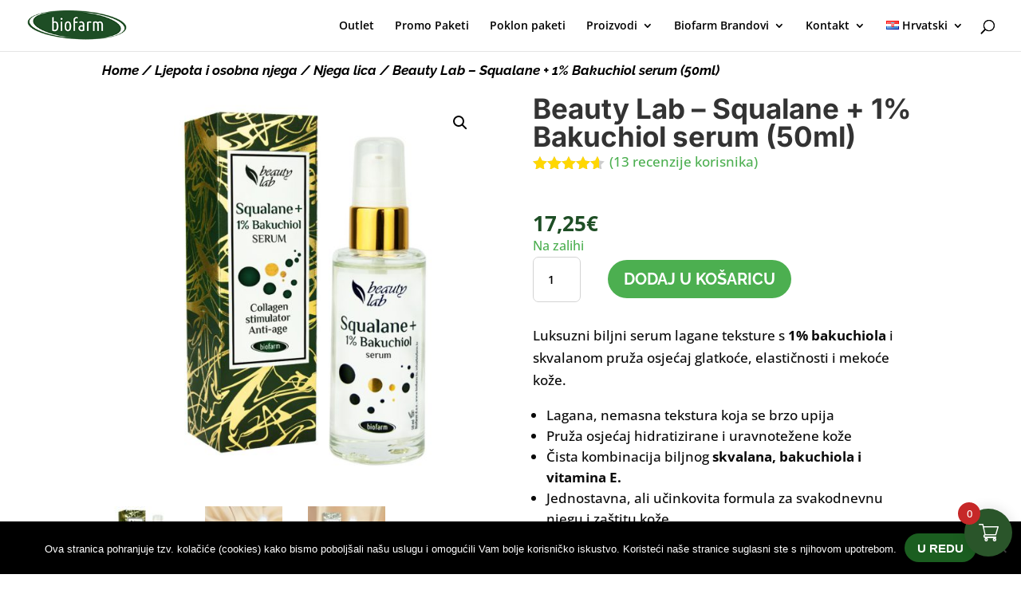

--- FILE ---
content_type: text/html; charset=UTF-8
request_url: https://www.biofarm.hr/product/serum-squalane-1-bakuchiol-50ml/
body_size: 34894
content:
<!DOCTYPE html>
<html lang="hr">
<head>
	<meta charset="UTF-8" />
<meta http-equiv="X-UA-Compatible" content="IE=edge">
	<link rel="pingback" href="https://www.biofarm.hr/xmlrpc.php" />

	<script type="text/javascript">
		document.documentElement.className = 'js';
	</script>
	
	<link rel="preconnect" href="https://fonts.gstatic.com" crossorigin /><style id="et-builder-googlefonts-cached-inline">/* Original: https://fonts.googleapis.com/css?family=Inter:100,200,300,regular,500,600,700,800,900|Open+Sans:300,regular,500,600,700,800,300italic,italic,500italic,600italic,700italic,800italic|Raleway:100,200,300,regular,500,600,700,800,900,100italic,200italic,300italic,italic,500italic,600italic,700italic,800italic,900italic&#038;subset=latin,latin-ext&#038;display=swap *//* User Agent: Mozilla/5.0 (Unknown; Linux x86_64) AppleWebKit/538.1 (KHTML, like Gecko) Safari/538.1 Daum/4.1 */@font-face {font-family: 'Inter';font-style: normal;font-weight: 100;font-display: swap;src: url(https://fonts.gstatic.com/s/inter/v20/UcCO3FwrK3iLTeHuS_nVMrMxCp50SjIw2boKoduKmMEVuLyeAZFhjQ.ttf) format('truetype');}@font-face {font-family: 'Inter';font-style: normal;font-weight: 200;font-display: swap;src: url(https://fonts.gstatic.com/s/inter/v20/UcCO3FwrK3iLTeHuS_nVMrMxCp50SjIw2boKoduKmMEVuDyfAZFhjQ.ttf) format('truetype');}@font-face {font-family: 'Inter';font-style: normal;font-weight: 300;font-display: swap;src: url(https://fonts.gstatic.com/s/inter/v20/UcCO3FwrK3iLTeHuS_nVMrMxCp50SjIw2boKoduKmMEVuOKfAZFhjQ.ttf) format('truetype');}@font-face {font-family: 'Inter';font-style: normal;font-weight: 400;font-display: swap;src: url(https://fonts.gstatic.com/s/inter/v20/UcCO3FwrK3iLTeHuS_nVMrMxCp50SjIw2boKoduKmMEVuLyfAZFhjQ.ttf) format('truetype');}@font-face {font-family: 'Inter';font-style: normal;font-weight: 500;font-display: swap;src: url(https://fonts.gstatic.com/s/inter/v20/UcCO3FwrK3iLTeHuS_nVMrMxCp50SjIw2boKoduKmMEVuI6fAZFhjQ.ttf) format('truetype');}@font-face {font-family: 'Inter';font-style: normal;font-weight: 600;font-display: swap;src: url(https://fonts.gstatic.com/s/inter/v20/UcCO3FwrK3iLTeHuS_nVMrMxCp50SjIw2boKoduKmMEVuGKYAZFhjQ.ttf) format('truetype');}@font-face {font-family: 'Inter';font-style: normal;font-weight: 700;font-display: swap;src: url(https://fonts.gstatic.com/s/inter/v20/UcCO3FwrK3iLTeHuS_nVMrMxCp50SjIw2boKoduKmMEVuFuYAZFhjQ.ttf) format('truetype');}@font-face {font-family: 'Inter';font-style: normal;font-weight: 800;font-display: swap;src: url(https://fonts.gstatic.com/s/inter/v20/UcCO3FwrK3iLTeHuS_nVMrMxCp50SjIw2boKoduKmMEVuDyYAZFhjQ.ttf) format('truetype');}@font-face {font-family: 'Inter';font-style: normal;font-weight: 900;font-display: swap;src: url(https://fonts.gstatic.com/s/inter/v20/UcCO3FwrK3iLTeHuS_nVMrMxCp50SjIw2boKoduKmMEVuBWYAZFhjQ.ttf) format('truetype');}@font-face {font-family: 'Open Sans';font-style: italic;font-weight: 300;font-stretch: normal;font-display: swap;src: url(https://fonts.gstatic.com/s/opensans/v44/memQYaGs126MiZpBA-UFUIcVXSCEkx2cmqvXlWq8tWZ0Pw86hd0Rk5hkWV4exQ.ttf) format('truetype');}@font-face {font-family: 'Open Sans';font-style: italic;font-weight: 400;font-stretch: normal;font-display: swap;src: url(https://fonts.gstatic.com/s/opensans/v44/memQYaGs126MiZpBA-UFUIcVXSCEkx2cmqvXlWq8tWZ0Pw86hd0Rk8ZkWV4exQ.ttf) format('truetype');}@font-face {font-family: 'Open Sans';font-style: italic;font-weight: 500;font-stretch: normal;font-display: swap;src: url(https://fonts.gstatic.com/s/opensans/v44/memQYaGs126MiZpBA-UFUIcVXSCEkx2cmqvXlWq8tWZ0Pw86hd0Rk_RkWV4exQ.ttf) format('truetype');}@font-face {font-family: 'Open Sans';font-style: italic;font-weight: 600;font-stretch: normal;font-display: swap;src: url(https://fonts.gstatic.com/s/opensans/v44/memQYaGs126MiZpBA-UFUIcVXSCEkx2cmqvXlWq8tWZ0Pw86hd0RkxhjWV4exQ.ttf) format('truetype');}@font-face {font-family: 'Open Sans';font-style: italic;font-weight: 700;font-stretch: normal;font-display: swap;src: url(https://fonts.gstatic.com/s/opensans/v44/memQYaGs126MiZpBA-UFUIcVXSCEkx2cmqvXlWq8tWZ0Pw86hd0RkyFjWV4exQ.ttf) format('truetype');}@font-face {font-family: 'Open Sans';font-style: italic;font-weight: 800;font-stretch: normal;font-display: swap;src: url(https://fonts.gstatic.com/s/opensans/v44/memQYaGs126MiZpBA-UFUIcVXSCEkx2cmqvXlWq8tWZ0Pw86hd0Rk0ZjWV4exQ.ttf) format('truetype');}@font-face {font-family: 'Open Sans';font-style: normal;font-weight: 300;font-stretch: normal;font-display: swap;src: url(https://fonts.gstatic.com/s/opensans/v44/memSYaGs126MiZpBA-UvWbX2vVnXBbObj2OVZyOOSr4dVJWUgsiH0B4uaVc.ttf) format('truetype');}@font-face {font-family: 'Open Sans';font-style: normal;font-weight: 400;font-stretch: normal;font-display: swap;src: url(https://fonts.gstatic.com/s/opensans/v44/memSYaGs126MiZpBA-UvWbX2vVnXBbObj2OVZyOOSr4dVJWUgsjZ0B4uaVc.ttf) format('truetype');}@font-face {font-family: 'Open Sans';font-style: normal;font-weight: 500;font-stretch: normal;font-display: swap;src: url(https://fonts.gstatic.com/s/opensans/v44/memSYaGs126MiZpBA-UvWbX2vVnXBbObj2OVZyOOSr4dVJWUgsjr0B4uaVc.ttf) format('truetype');}@font-face {font-family: 'Open Sans';font-style: normal;font-weight: 600;font-stretch: normal;font-display: swap;src: url(https://fonts.gstatic.com/s/opensans/v44/memSYaGs126MiZpBA-UvWbX2vVnXBbObj2OVZyOOSr4dVJWUgsgH1x4uaVc.ttf) format('truetype');}@font-face {font-family: 'Open Sans';font-style: normal;font-weight: 700;font-stretch: normal;font-display: swap;src: url(https://fonts.gstatic.com/s/opensans/v44/memSYaGs126MiZpBA-UvWbX2vVnXBbObj2OVZyOOSr4dVJWUgsg-1x4uaVc.ttf) format('truetype');}@font-face {font-family: 'Open Sans';font-style: normal;font-weight: 800;font-stretch: normal;font-display: swap;src: url(https://fonts.gstatic.com/s/opensans/v44/memSYaGs126MiZpBA-UvWbX2vVnXBbObj2OVZyOOSr4dVJWUgshZ1x4uaVc.ttf) format('truetype');}@font-face {font-family: 'Raleway';font-style: italic;font-weight: 100;font-display: swap;src: url(https://fonts.gstatic.com/s/raleway/v37/1Pt_g8zYS_SKggPNyCgSQamb1W0lwk4S4WjNDr0fJQ.ttf) format('truetype');}@font-face {font-family: 'Raleway';font-style: italic;font-weight: 200;font-display: swap;src: url(https://fonts.gstatic.com/s/raleway/v37/1Pt_g8zYS_SKggPNyCgSQamb1W0lwk4S4ejMDr0fJQ.ttf) format('truetype');}@font-face {font-family: 'Raleway';font-style: italic;font-weight: 300;font-display: swap;src: url(https://fonts.gstatic.com/s/raleway/v37/1Pt_g8zYS_SKggPNyCgSQamb1W0lwk4S4TbMDr0fJQ.ttf) format('truetype');}@font-face {font-family: 'Raleway';font-style: italic;font-weight: 400;font-display: swap;src: url(https://fonts.gstatic.com/s/raleway/v37/1Pt_g8zYS_SKggPNyCgSQamb1W0lwk4S4WjMDr0fJQ.ttf) format('truetype');}@font-face {font-family: 'Raleway';font-style: italic;font-weight: 500;font-display: swap;src: url(https://fonts.gstatic.com/s/raleway/v37/1Pt_g8zYS_SKggPNyCgSQamb1W0lwk4S4VrMDr0fJQ.ttf) format('truetype');}@font-face {font-family: 'Raleway';font-style: italic;font-weight: 600;font-display: swap;src: url(https://fonts.gstatic.com/s/raleway/v37/1Pt_g8zYS_SKggPNyCgSQamb1W0lwk4S4bbLDr0fJQ.ttf) format('truetype');}@font-face {font-family: 'Raleway';font-style: italic;font-weight: 700;font-display: swap;src: url(https://fonts.gstatic.com/s/raleway/v37/1Pt_g8zYS_SKggPNyCgSQamb1W0lwk4S4Y_LDr0fJQ.ttf) format('truetype');}@font-face {font-family: 'Raleway';font-style: italic;font-weight: 800;font-display: swap;src: url(https://fonts.gstatic.com/s/raleway/v37/1Pt_g8zYS_SKggPNyCgSQamb1W0lwk4S4ejLDr0fJQ.ttf) format('truetype');}@font-face {font-family: 'Raleway';font-style: italic;font-weight: 900;font-display: swap;src: url(https://fonts.gstatic.com/s/raleway/v37/1Pt_g8zYS_SKggPNyCgSQamb1W0lwk4S4cHLDr0fJQ.ttf) format('truetype');}@font-face {font-family: 'Raleway';font-style: normal;font-weight: 100;font-display: swap;src: url(https://fonts.gstatic.com/s/raleway/v37/1Ptxg8zYS_SKggPN4iEgvnHyvveLxVvao7CGPrQ.ttf) format('truetype');}@font-face {font-family: 'Raleway';font-style: normal;font-weight: 200;font-display: swap;src: url(https://fonts.gstatic.com/s/raleway/v37/1Ptxg8zYS_SKggPN4iEgvnHyvveLxVtaorCGPrQ.ttf) format('truetype');}@font-face {font-family: 'Raleway';font-style: normal;font-weight: 300;font-display: swap;src: url(https://fonts.gstatic.com/s/raleway/v37/1Ptxg8zYS_SKggPN4iEgvnHyvveLxVuEorCGPrQ.ttf) format('truetype');}@font-face {font-family: 'Raleway';font-style: normal;font-weight: 400;font-display: swap;src: url(https://fonts.gstatic.com/s/raleway/v37/1Ptxg8zYS_SKggPN4iEgvnHyvveLxVvaorCGPrQ.ttf) format('truetype');}@font-face {font-family: 'Raleway';font-style: normal;font-weight: 500;font-display: swap;src: url(https://fonts.gstatic.com/s/raleway/v37/1Ptxg8zYS_SKggPN4iEgvnHyvveLxVvoorCGPrQ.ttf) format('truetype');}@font-face {font-family: 'Raleway';font-style: normal;font-weight: 600;font-display: swap;src: url(https://fonts.gstatic.com/s/raleway/v37/1Ptxg8zYS_SKggPN4iEgvnHyvveLxVsEpbCGPrQ.ttf) format('truetype');}@font-face {font-family: 'Raleway';font-style: normal;font-weight: 700;font-display: swap;src: url(https://fonts.gstatic.com/s/raleway/v37/1Ptxg8zYS_SKggPN4iEgvnHyvveLxVs9pbCGPrQ.ttf) format('truetype');}@font-face {font-family: 'Raleway';font-style: normal;font-weight: 800;font-display: swap;src: url(https://fonts.gstatic.com/s/raleway/v37/1Ptxg8zYS_SKggPN4iEgvnHyvveLxVtapbCGPrQ.ttf) format('truetype');}@font-face {font-family: 'Raleway';font-style: normal;font-weight: 900;font-display: swap;src: url(https://fonts.gstatic.com/s/raleway/v37/1Ptxg8zYS_SKggPN4iEgvnHyvveLxVtzpbCGPrQ.ttf) format('truetype');}/* User Agent: Mozilla/5.0 (Windows NT 6.1; WOW64; rv:27.0) Gecko/20100101 Firefox/27.0 */@font-face {font-family: 'Inter';font-style: normal;font-weight: 100;font-display: swap;src: url(https://fonts.gstatic.com/l/font?kit=UcCO3FwrK3iLTeHuS_nVMrMxCp50SjIw2boKoduKmMEVuLyeAZFhjg&skey=c491285d6722e4fa&v=v20) format('woff');}@font-face {font-family: 'Inter';font-style: normal;font-weight: 200;font-display: swap;src: url(https://fonts.gstatic.com/l/font?kit=UcCO3FwrK3iLTeHuS_nVMrMxCp50SjIw2boKoduKmMEVuDyfAZFhjg&skey=c491285d6722e4fa&v=v20) format('woff');}@font-face {font-family: 'Inter';font-style: normal;font-weight: 300;font-display: swap;src: url(https://fonts.gstatic.com/l/font?kit=UcCO3FwrK3iLTeHuS_nVMrMxCp50SjIw2boKoduKmMEVuOKfAZFhjg&skey=c491285d6722e4fa&v=v20) format('woff');}@font-face {font-family: 'Inter';font-style: normal;font-weight: 400;font-display: swap;src: url(https://fonts.gstatic.com/l/font?kit=UcCO3FwrK3iLTeHuS_nVMrMxCp50SjIw2boKoduKmMEVuLyfAZFhjg&skey=c491285d6722e4fa&v=v20) format('woff');}@font-face {font-family: 'Inter';font-style: normal;font-weight: 500;font-display: swap;src: url(https://fonts.gstatic.com/l/font?kit=UcCO3FwrK3iLTeHuS_nVMrMxCp50SjIw2boKoduKmMEVuI6fAZFhjg&skey=c491285d6722e4fa&v=v20) format('woff');}@font-face {font-family: 'Inter';font-style: normal;font-weight: 600;font-display: swap;src: url(https://fonts.gstatic.com/l/font?kit=UcCO3FwrK3iLTeHuS_nVMrMxCp50SjIw2boKoduKmMEVuGKYAZFhjg&skey=c491285d6722e4fa&v=v20) format('woff');}@font-face {font-family: 'Inter';font-style: normal;font-weight: 700;font-display: swap;src: url(https://fonts.gstatic.com/l/font?kit=UcCO3FwrK3iLTeHuS_nVMrMxCp50SjIw2boKoduKmMEVuFuYAZFhjg&skey=c491285d6722e4fa&v=v20) format('woff');}@font-face {font-family: 'Inter';font-style: normal;font-weight: 800;font-display: swap;src: url(https://fonts.gstatic.com/l/font?kit=UcCO3FwrK3iLTeHuS_nVMrMxCp50SjIw2boKoduKmMEVuDyYAZFhjg&skey=c491285d6722e4fa&v=v20) format('woff');}@font-face {font-family: 'Inter';font-style: normal;font-weight: 900;font-display: swap;src: url(https://fonts.gstatic.com/l/font?kit=UcCO3FwrK3iLTeHuS_nVMrMxCp50SjIw2boKoduKmMEVuBWYAZFhjg&skey=c491285d6722e4fa&v=v20) format('woff');}@font-face {font-family: 'Open Sans';font-style: italic;font-weight: 300;font-stretch: normal;font-display: swap;src: url(https://fonts.gstatic.com/l/font?kit=memQYaGs126MiZpBA-UFUIcVXSCEkx2cmqvXlWq8tWZ0Pw86hd0Rk5hkWV4exg&skey=743457fe2cc29280&v=v44) format('woff');}@font-face {font-family: 'Open Sans';font-style: italic;font-weight: 400;font-stretch: normal;font-display: swap;src: url(https://fonts.gstatic.com/l/font?kit=memQYaGs126MiZpBA-UFUIcVXSCEkx2cmqvXlWq8tWZ0Pw86hd0Rk8ZkWV4exg&skey=743457fe2cc29280&v=v44) format('woff');}@font-face {font-family: 'Open Sans';font-style: italic;font-weight: 500;font-stretch: normal;font-display: swap;src: url(https://fonts.gstatic.com/l/font?kit=memQYaGs126MiZpBA-UFUIcVXSCEkx2cmqvXlWq8tWZ0Pw86hd0Rk_RkWV4exg&skey=743457fe2cc29280&v=v44) format('woff');}@font-face {font-family: 'Open Sans';font-style: italic;font-weight: 600;font-stretch: normal;font-display: swap;src: url(https://fonts.gstatic.com/l/font?kit=memQYaGs126MiZpBA-UFUIcVXSCEkx2cmqvXlWq8tWZ0Pw86hd0RkxhjWV4exg&skey=743457fe2cc29280&v=v44) format('woff');}@font-face {font-family: 'Open Sans';font-style: italic;font-weight: 700;font-stretch: normal;font-display: swap;src: url(https://fonts.gstatic.com/l/font?kit=memQYaGs126MiZpBA-UFUIcVXSCEkx2cmqvXlWq8tWZ0Pw86hd0RkyFjWV4exg&skey=743457fe2cc29280&v=v44) format('woff');}@font-face {font-family: 'Open Sans';font-style: italic;font-weight: 800;font-stretch: normal;font-display: swap;src: url(https://fonts.gstatic.com/l/font?kit=memQYaGs126MiZpBA-UFUIcVXSCEkx2cmqvXlWq8tWZ0Pw86hd0Rk0ZjWV4exg&skey=743457fe2cc29280&v=v44) format('woff');}@font-face {font-family: 'Open Sans';font-style: normal;font-weight: 300;font-stretch: normal;font-display: swap;src: url(https://fonts.gstatic.com/l/font?kit=memSYaGs126MiZpBA-UvWbX2vVnXBbObj2OVZyOOSr4dVJWUgsiH0B4uaVQ&skey=62c1cbfccc78b4b2&v=v44) format('woff');}@font-face {font-family: 'Open Sans';font-style: normal;font-weight: 400;font-stretch: normal;font-display: swap;src: url(https://fonts.gstatic.com/l/font?kit=memSYaGs126MiZpBA-UvWbX2vVnXBbObj2OVZyOOSr4dVJWUgsjZ0B4uaVQ&skey=62c1cbfccc78b4b2&v=v44) format('woff');}@font-face {font-family: 'Open Sans';font-style: normal;font-weight: 500;font-stretch: normal;font-display: swap;src: url(https://fonts.gstatic.com/l/font?kit=memSYaGs126MiZpBA-UvWbX2vVnXBbObj2OVZyOOSr4dVJWUgsjr0B4uaVQ&skey=62c1cbfccc78b4b2&v=v44) format('woff');}@font-face {font-family: 'Open Sans';font-style: normal;font-weight: 600;font-stretch: normal;font-display: swap;src: url(https://fonts.gstatic.com/l/font?kit=memSYaGs126MiZpBA-UvWbX2vVnXBbObj2OVZyOOSr4dVJWUgsgH1x4uaVQ&skey=62c1cbfccc78b4b2&v=v44) format('woff');}@font-face {font-family: 'Open Sans';font-style: normal;font-weight: 700;font-stretch: normal;font-display: swap;src: url(https://fonts.gstatic.com/l/font?kit=memSYaGs126MiZpBA-UvWbX2vVnXBbObj2OVZyOOSr4dVJWUgsg-1x4uaVQ&skey=62c1cbfccc78b4b2&v=v44) format('woff');}@font-face {font-family: 'Open Sans';font-style: normal;font-weight: 800;font-stretch: normal;font-display: swap;src: url(https://fonts.gstatic.com/l/font?kit=memSYaGs126MiZpBA-UvWbX2vVnXBbObj2OVZyOOSr4dVJWUgshZ1x4uaVQ&skey=62c1cbfccc78b4b2&v=v44) format('woff');}@font-face {font-family: 'Raleway';font-style: italic;font-weight: 100;font-display: swap;src: url(https://fonts.gstatic.com/l/font?kit=1Pt_g8zYS_SKggPNyCgSQamb1W0lwk4S4WjNDr0fJg&skey=bf44ee29381a37b0&v=v37) format('woff');}@font-face {font-family: 'Raleway';font-style: italic;font-weight: 200;font-display: swap;src: url(https://fonts.gstatic.com/l/font?kit=1Pt_g8zYS_SKggPNyCgSQamb1W0lwk4S4ejMDr0fJg&skey=bf44ee29381a37b0&v=v37) format('woff');}@font-face {font-family: 'Raleway';font-style: italic;font-weight: 300;font-display: swap;src: url(https://fonts.gstatic.com/l/font?kit=1Pt_g8zYS_SKggPNyCgSQamb1W0lwk4S4TbMDr0fJg&skey=bf44ee29381a37b0&v=v37) format('woff');}@font-face {font-family: 'Raleway';font-style: italic;font-weight: 400;font-display: swap;src: url(https://fonts.gstatic.com/l/font?kit=1Pt_g8zYS_SKggPNyCgSQamb1W0lwk4S4WjMDr0fJg&skey=bf44ee29381a37b0&v=v37) format('woff');}@font-face {font-family: 'Raleway';font-style: italic;font-weight: 500;font-display: swap;src: url(https://fonts.gstatic.com/l/font?kit=1Pt_g8zYS_SKggPNyCgSQamb1W0lwk4S4VrMDr0fJg&skey=bf44ee29381a37b0&v=v37) format('woff');}@font-face {font-family: 'Raleway';font-style: italic;font-weight: 600;font-display: swap;src: url(https://fonts.gstatic.com/l/font?kit=1Pt_g8zYS_SKggPNyCgSQamb1W0lwk4S4bbLDr0fJg&skey=bf44ee29381a37b0&v=v37) format('woff');}@font-face {font-family: 'Raleway';font-style: italic;font-weight: 700;font-display: swap;src: url(https://fonts.gstatic.com/l/font?kit=1Pt_g8zYS_SKggPNyCgSQamb1W0lwk4S4Y_LDr0fJg&skey=bf44ee29381a37b0&v=v37) format('woff');}@font-face {font-family: 'Raleway';font-style: italic;font-weight: 800;font-display: swap;src: url(https://fonts.gstatic.com/l/font?kit=1Pt_g8zYS_SKggPNyCgSQamb1W0lwk4S4ejLDr0fJg&skey=bf44ee29381a37b0&v=v37) format('woff');}@font-face {font-family: 'Raleway';font-style: italic;font-weight: 900;font-display: swap;src: url(https://fonts.gstatic.com/l/font?kit=1Pt_g8zYS_SKggPNyCgSQamb1W0lwk4S4cHLDr0fJg&skey=bf44ee29381a37b0&v=v37) format('woff');}@font-face {font-family: 'Raleway';font-style: normal;font-weight: 100;font-display: swap;src: url(https://fonts.gstatic.com/l/font?kit=1Ptxg8zYS_SKggPN4iEgvnHyvveLxVvao7CGPrc&skey=30a27f2564731c64&v=v37) format('woff');}@font-face {font-family: 'Raleway';font-style: normal;font-weight: 200;font-display: swap;src: url(https://fonts.gstatic.com/l/font?kit=1Ptxg8zYS_SKggPN4iEgvnHyvveLxVtaorCGPrc&skey=30a27f2564731c64&v=v37) format('woff');}@font-face {font-family: 'Raleway';font-style: normal;font-weight: 300;font-display: swap;src: url(https://fonts.gstatic.com/l/font?kit=1Ptxg8zYS_SKggPN4iEgvnHyvveLxVuEorCGPrc&skey=30a27f2564731c64&v=v37) format('woff');}@font-face {font-family: 'Raleway';font-style: normal;font-weight: 400;font-display: swap;src: url(https://fonts.gstatic.com/l/font?kit=1Ptxg8zYS_SKggPN4iEgvnHyvveLxVvaorCGPrc&skey=30a27f2564731c64&v=v37) format('woff');}@font-face {font-family: 'Raleway';font-style: normal;font-weight: 500;font-display: swap;src: url(https://fonts.gstatic.com/l/font?kit=1Ptxg8zYS_SKggPN4iEgvnHyvveLxVvoorCGPrc&skey=30a27f2564731c64&v=v37) format('woff');}@font-face {font-family: 'Raleway';font-style: normal;font-weight: 600;font-display: swap;src: url(https://fonts.gstatic.com/l/font?kit=1Ptxg8zYS_SKggPN4iEgvnHyvveLxVsEpbCGPrc&skey=30a27f2564731c64&v=v37) format('woff');}@font-face {font-family: 'Raleway';font-style: normal;font-weight: 700;font-display: swap;src: url(https://fonts.gstatic.com/l/font?kit=1Ptxg8zYS_SKggPN4iEgvnHyvveLxVs9pbCGPrc&skey=30a27f2564731c64&v=v37) format('woff');}@font-face {font-family: 'Raleway';font-style: normal;font-weight: 800;font-display: swap;src: url(https://fonts.gstatic.com/l/font?kit=1Ptxg8zYS_SKggPN4iEgvnHyvveLxVtapbCGPrc&skey=30a27f2564731c64&v=v37) format('woff');}@font-face {font-family: 'Raleway';font-style: normal;font-weight: 900;font-display: swap;src: url(https://fonts.gstatic.com/l/font?kit=1Ptxg8zYS_SKggPN4iEgvnHyvveLxVtzpbCGPrc&skey=30a27f2564731c64&v=v37) format('woff');}/* User Agent: Mozilla/5.0 (Windows NT 6.3; rv:39.0) Gecko/20100101 Firefox/39.0 */@font-face {font-family: 'Inter';font-style: normal;font-weight: 100;font-display: swap;src: url(https://fonts.gstatic.com/s/inter/v20/UcCO3FwrK3iLTeHuS_nVMrMxCp50SjIw2boKoduKmMEVuLyeAZFhiA.woff2) format('woff2');}@font-face {font-family: 'Inter';font-style: normal;font-weight: 200;font-display: swap;src: url(https://fonts.gstatic.com/s/inter/v20/UcCO3FwrK3iLTeHuS_nVMrMxCp50SjIw2boKoduKmMEVuDyfAZFhiA.woff2) format('woff2');}@font-face {font-family: 'Inter';font-style: normal;font-weight: 300;font-display: swap;src: url(https://fonts.gstatic.com/s/inter/v20/UcCO3FwrK3iLTeHuS_nVMrMxCp50SjIw2boKoduKmMEVuOKfAZFhiA.woff2) format('woff2');}@font-face {font-family: 'Inter';font-style: normal;font-weight: 400;font-display: swap;src: url(https://fonts.gstatic.com/s/inter/v20/UcCO3FwrK3iLTeHuS_nVMrMxCp50SjIw2boKoduKmMEVuLyfAZFhiA.woff2) format('woff2');}@font-face {font-family: 'Inter';font-style: normal;font-weight: 500;font-display: swap;src: url(https://fonts.gstatic.com/s/inter/v20/UcCO3FwrK3iLTeHuS_nVMrMxCp50SjIw2boKoduKmMEVuI6fAZFhiA.woff2) format('woff2');}@font-face {font-family: 'Inter';font-style: normal;font-weight: 600;font-display: swap;src: url(https://fonts.gstatic.com/s/inter/v20/UcCO3FwrK3iLTeHuS_nVMrMxCp50SjIw2boKoduKmMEVuGKYAZFhiA.woff2) format('woff2');}@font-face {font-family: 'Inter';font-style: normal;font-weight: 700;font-display: swap;src: url(https://fonts.gstatic.com/s/inter/v20/UcCO3FwrK3iLTeHuS_nVMrMxCp50SjIw2boKoduKmMEVuFuYAZFhiA.woff2) format('woff2');}@font-face {font-family: 'Inter';font-style: normal;font-weight: 800;font-display: swap;src: url(https://fonts.gstatic.com/s/inter/v20/UcCO3FwrK3iLTeHuS_nVMrMxCp50SjIw2boKoduKmMEVuDyYAZFhiA.woff2) format('woff2');}@font-face {font-family: 'Inter';font-style: normal;font-weight: 900;font-display: swap;src: url(https://fonts.gstatic.com/s/inter/v20/UcCO3FwrK3iLTeHuS_nVMrMxCp50SjIw2boKoduKmMEVuBWYAZFhiA.woff2) format('woff2');}@font-face {font-family: 'Open Sans';font-style: italic;font-weight: 300;font-stretch: normal;font-display: swap;src: url(https://fonts.gstatic.com/s/opensans/v44/memQYaGs126MiZpBA-UFUIcVXSCEkx2cmqvXlWq8tWZ0Pw86hd0Rk5hkWV4ewA.woff2) format('woff2');}@font-face {font-family: 'Open Sans';font-style: italic;font-weight: 400;font-stretch: normal;font-display: swap;src: url(https://fonts.gstatic.com/s/opensans/v44/memQYaGs126MiZpBA-UFUIcVXSCEkx2cmqvXlWq8tWZ0Pw86hd0Rk8ZkWV4ewA.woff2) format('woff2');}@font-face {font-family: 'Open Sans';font-style: italic;font-weight: 500;font-stretch: normal;font-display: swap;src: url(https://fonts.gstatic.com/s/opensans/v44/memQYaGs126MiZpBA-UFUIcVXSCEkx2cmqvXlWq8tWZ0Pw86hd0Rk_RkWV4ewA.woff2) format('woff2');}@font-face {font-family: 'Open Sans';font-style: italic;font-weight: 600;font-stretch: normal;font-display: swap;src: url(https://fonts.gstatic.com/s/opensans/v44/memQYaGs126MiZpBA-UFUIcVXSCEkx2cmqvXlWq8tWZ0Pw86hd0RkxhjWV4ewA.woff2) format('woff2');}@font-face {font-family: 'Open Sans';font-style: italic;font-weight: 700;font-stretch: normal;font-display: swap;src: url(https://fonts.gstatic.com/s/opensans/v44/memQYaGs126MiZpBA-UFUIcVXSCEkx2cmqvXlWq8tWZ0Pw86hd0RkyFjWV4ewA.woff2) format('woff2');}@font-face {font-family: 'Open Sans';font-style: italic;font-weight: 800;font-stretch: normal;font-display: swap;src: url(https://fonts.gstatic.com/s/opensans/v44/memQYaGs126MiZpBA-UFUIcVXSCEkx2cmqvXlWq8tWZ0Pw86hd0Rk0ZjWV4ewA.woff2) format('woff2');}@font-face {font-family: 'Open Sans';font-style: normal;font-weight: 300;font-stretch: normal;font-display: swap;src: url(https://fonts.gstatic.com/s/opensans/v44/memSYaGs126MiZpBA-UvWbX2vVnXBbObj2OVZyOOSr4dVJWUgsiH0B4uaVI.woff2) format('woff2');}@font-face {font-family: 'Open Sans';font-style: normal;font-weight: 400;font-stretch: normal;font-display: swap;src: url(https://fonts.gstatic.com/s/opensans/v44/memSYaGs126MiZpBA-UvWbX2vVnXBbObj2OVZyOOSr4dVJWUgsjZ0B4uaVI.woff2) format('woff2');}@font-face {font-family: 'Open Sans';font-style: normal;font-weight: 500;font-stretch: normal;font-display: swap;src: url(https://fonts.gstatic.com/s/opensans/v44/memSYaGs126MiZpBA-UvWbX2vVnXBbObj2OVZyOOSr4dVJWUgsjr0B4uaVI.woff2) format('woff2');}@font-face {font-family: 'Open Sans';font-style: normal;font-weight: 600;font-stretch: normal;font-display: swap;src: url(https://fonts.gstatic.com/s/opensans/v44/memSYaGs126MiZpBA-UvWbX2vVnXBbObj2OVZyOOSr4dVJWUgsgH1x4uaVI.woff2) format('woff2');}@font-face {font-family: 'Open Sans';font-style: normal;font-weight: 700;font-stretch: normal;font-display: swap;src: url(https://fonts.gstatic.com/s/opensans/v44/memSYaGs126MiZpBA-UvWbX2vVnXBbObj2OVZyOOSr4dVJWUgsg-1x4uaVI.woff2) format('woff2');}@font-face {font-family: 'Open Sans';font-style: normal;font-weight: 800;font-stretch: normal;font-display: swap;src: url(https://fonts.gstatic.com/s/opensans/v44/memSYaGs126MiZpBA-UvWbX2vVnXBbObj2OVZyOOSr4dVJWUgshZ1x4uaVI.woff2) format('woff2');}@font-face {font-family: 'Raleway';font-style: italic;font-weight: 100;font-display: swap;src: url(https://fonts.gstatic.com/s/raleway/v37/1Pt_g8zYS_SKggPNyCgSQamb1W0lwk4S4WjNDr0fIA.woff2) format('woff2');}@font-face {font-family: 'Raleway';font-style: italic;font-weight: 200;font-display: swap;src: url(https://fonts.gstatic.com/s/raleway/v37/1Pt_g8zYS_SKggPNyCgSQamb1W0lwk4S4ejMDr0fIA.woff2) format('woff2');}@font-face {font-family: 'Raleway';font-style: italic;font-weight: 300;font-display: swap;src: url(https://fonts.gstatic.com/s/raleway/v37/1Pt_g8zYS_SKggPNyCgSQamb1W0lwk4S4TbMDr0fIA.woff2) format('woff2');}@font-face {font-family: 'Raleway';font-style: italic;font-weight: 400;font-display: swap;src: url(https://fonts.gstatic.com/s/raleway/v37/1Pt_g8zYS_SKggPNyCgSQamb1W0lwk4S4WjMDr0fIA.woff2) format('woff2');}@font-face {font-family: 'Raleway';font-style: italic;font-weight: 500;font-display: swap;src: url(https://fonts.gstatic.com/s/raleway/v37/1Pt_g8zYS_SKggPNyCgSQamb1W0lwk4S4VrMDr0fIA.woff2) format('woff2');}@font-face {font-family: 'Raleway';font-style: italic;font-weight: 600;font-display: swap;src: url(https://fonts.gstatic.com/s/raleway/v37/1Pt_g8zYS_SKggPNyCgSQamb1W0lwk4S4bbLDr0fIA.woff2) format('woff2');}@font-face {font-family: 'Raleway';font-style: italic;font-weight: 700;font-display: swap;src: url(https://fonts.gstatic.com/s/raleway/v37/1Pt_g8zYS_SKggPNyCgSQamb1W0lwk4S4Y_LDr0fIA.woff2) format('woff2');}@font-face {font-family: 'Raleway';font-style: italic;font-weight: 800;font-display: swap;src: url(https://fonts.gstatic.com/s/raleway/v37/1Pt_g8zYS_SKggPNyCgSQamb1W0lwk4S4ejLDr0fIA.woff2) format('woff2');}@font-face {font-family: 'Raleway';font-style: italic;font-weight: 900;font-display: swap;src: url(https://fonts.gstatic.com/s/raleway/v37/1Pt_g8zYS_SKggPNyCgSQamb1W0lwk4S4cHLDr0fIA.woff2) format('woff2');}@font-face {font-family: 'Raleway';font-style: normal;font-weight: 100;font-display: swap;src: url(https://fonts.gstatic.com/s/raleway/v37/1Ptxg8zYS_SKggPN4iEgvnHyvveLxVvao7CGPrE.woff2) format('woff2');}@font-face {font-family: 'Raleway';font-style: normal;font-weight: 200;font-display: swap;src: url(https://fonts.gstatic.com/s/raleway/v37/1Ptxg8zYS_SKggPN4iEgvnHyvveLxVtaorCGPrE.woff2) format('woff2');}@font-face {font-family: 'Raleway';font-style: normal;font-weight: 300;font-display: swap;src: url(https://fonts.gstatic.com/s/raleway/v37/1Ptxg8zYS_SKggPN4iEgvnHyvveLxVuEorCGPrE.woff2) format('woff2');}@font-face {font-family: 'Raleway';font-style: normal;font-weight: 400;font-display: swap;src: url(https://fonts.gstatic.com/s/raleway/v37/1Ptxg8zYS_SKggPN4iEgvnHyvveLxVvaorCGPrE.woff2) format('woff2');}@font-face {font-family: 'Raleway';font-style: normal;font-weight: 500;font-display: swap;src: url(https://fonts.gstatic.com/s/raleway/v37/1Ptxg8zYS_SKggPN4iEgvnHyvveLxVvoorCGPrE.woff2) format('woff2');}@font-face {font-family: 'Raleway';font-style: normal;font-weight: 600;font-display: swap;src: url(https://fonts.gstatic.com/s/raleway/v37/1Ptxg8zYS_SKggPN4iEgvnHyvveLxVsEpbCGPrE.woff2) format('woff2');}@font-face {font-family: 'Raleway';font-style: normal;font-weight: 700;font-display: swap;src: url(https://fonts.gstatic.com/s/raleway/v37/1Ptxg8zYS_SKggPN4iEgvnHyvveLxVs9pbCGPrE.woff2) format('woff2');}@font-face {font-family: 'Raleway';font-style: normal;font-weight: 800;font-display: swap;src: url(https://fonts.gstatic.com/s/raleway/v37/1Ptxg8zYS_SKggPN4iEgvnHyvveLxVtapbCGPrE.woff2) format('woff2');}@font-face {font-family: 'Raleway';font-style: normal;font-weight: 900;font-display: swap;src: url(https://fonts.gstatic.com/s/raleway/v37/1Ptxg8zYS_SKggPN4iEgvnHyvveLxVtzpbCGPrE.woff2) format('woff2');}</style><meta name='robots' content='index, follow, max-image-preview:large, max-snippet:-1, max-video-preview:-1' />
<link rel="alternate" href="https://www.biofarm.hr/product/serum-squalane-1-bakuchiol-50ml/" hreflang="hr" />
<link rel="alternate" href="https://www.biofarm.hr/en/product/squalane-serum-1-bakuchiol-50ml/" hreflang="en" />

	<!-- This site is optimized with the Yoast SEO plugin v26.3 - https://yoast.com/wordpress/plugins/seo/ -->
	<title>Beauty Lab - Squalane + 1% Bakuchiol serum (50ml) - Biofarm</title>
	<link rel="canonical" href="https://www.biofarm.hr/product/serum-squalane-1-bakuchiol-50ml/" />
	<meta property="og:locale" content="hr_HR" />
	<meta property="og:locale:alternate" content="en_US" />
	<meta property="og:type" content="article" />
	<meta property="og:title" content="Beauty Lab - Squalane + 1% Bakuchiol serum (50ml) - Biofarm" />
	<meta property="og:description" content="Luksuzni biljni serum lagane teksture s 1% bakuchiola i skvalanom pruža osjećaj glatkoće, elastičnosti i mekoće kože.     Lagana, nemasna tekstura koja se brzo upija  Pruža osjećaj hidratizirane i uravnotežene kože  Čista kombinacija biljnog skvalana, bakuchiola i vitamina E.  Jednostavna, ali učinkovita formula za svakodnevnu njegu i zaštitu kože." />
	<meta property="og:url" content="https://www.biofarm.hr/product/serum-squalane-1-bakuchiol-50ml/" />
	<meta property="og:site_name" content="Biofarm" />
	<meta property="article:publisher" content="https://www.facebook.com/ADRIASPAHRVATSKA/?fref=ts" />
	<meta property="article:modified_time" content="2026-01-16T06:31:56+00:00" />
	<meta property="og:image" content="https://www.biofarm.hr/wp-content/uploads/2023/02/squalane-slika.jpg" />
	<meta property="og:image:width" content="1080" />
	<meta property="og:image:height" content="1080" />
	<meta property="og:image:type" content="image/jpeg" />
	<meta name="twitter:card" content="summary_large_image" />
	<meta name="twitter:label1" content="Procijenjeno vrijeme čitanja" />
	<meta name="twitter:data1" content="2 minute" />
	<script type="application/ld+json" class="yoast-schema-graph">{"@context":"https://schema.org","@graph":[{"@type":"WebPage","@id":"https://www.biofarm.hr/product/serum-squalane-1-bakuchiol-50ml/","url":"https://www.biofarm.hr/product/serum-squalane-1-bakuchiol-50ml/","name":"Beauty Lab - Squalane + 1% Bakuchiol serum (50ml) - Biofarm","isPartOf":{"@id":"https://www.biofarm.hr/#website"},"primaryImageOfPage":{"@id":"https://www.biofarm.hr/product/serum-squalane-1-bakuchiol-50ml/#primaryimage"},"image":{"@id":"https://www.biofarm.hr/product/serum-squalane-1-bakuchiol-50ml/#primaryimage"},"thumbnailUrl":"https://www.biofarm.hr/wp-content/uploads/2023/02/squalane-slika.jpg","datePublished":"2023-02-27T09:51:41+00:00","dateModified":"2026-01-16T06:31:56+00:00","breadcrumb":{"@id":"https://www.biofarm.hr/product/serum-squalane-1-bakuchiol-50ml/#breadcrumb"},"inLanguage":"hr","potentialAction":[{"@type":"ReadAction","target":["https://www.biofarm.hr/product/serum-squalane-1-bakuchiol-50ml/"]}]},{"@type":"ImageObject","inLanguage":"hr","@id":"https://www.biofarm.hr/product/serum-squalane-1-bakuchiol-50ml/#primaryimage","url":"https://www.biofarm.hr/wp-content/uploads/2023/02/squalane-slika.jpg","contentUrl":"https://www.biofarm.hr/wp-content/uploads/2023/02/squalane-slika.jpg","width":1080,"height":1080},{"@type":"BreadcrumbList","@id":"https://www.biofarm.hr/product/serum-squalane-1-bakuchiol-50ml/#breadcrumb","itemListElement":[{"@type":"ListItem","position":1,"name":"Home","item":"https://www.biofarm.hr/"},{"@type":"ListItem","position":2,"name":"Proizvodi","item":"https://www.biofarm.hr/proizvodi/"},{"@type":"ListItem","position":3,"name":"Beauty Lab &#8211; Squalane + 1% Bakuchiol serum (50ml)"}]},{"@type":"WebSite","@id":"https://www.biofarm.hr/#website","url":"https://www.biofarm.hr/","name":"Biofarm","description":"Iz prirode, za Vaše zdravlje.","potentialAction":[{"@type":"SearchAction","target":{"@type":"EntryPoint","urlTemplate":"https://www.biofarm.hr/?s={search_term_string}"},"query-input":{"@type":"PropertyValueSpecification","valueRequired":true,"valueName":"search_term_string"}}],"inLanguage":"hr"}]}</script>
	<!-- / Yoast SEO plugin. -->


<link rel='dns-prefetch' href='//capi-automation.s3.us-east-2.amazonaws.com' />
<link rel="alternate" type="application/rss+xml" title="Biofarm &raquo; Kanal" href="https://www.biofarm.hr/feed/" />
<link rel="alternate" type="application/rss+xml" title="Biofarm &raquo; Kanal komentara" href="https://www.biofarm.hr/comments/feed/" />
<link rel="alternate" type="application/rss+xml" title="Biofarm &raquo; Beauty Lab &#8211; Squalane + 1% Bakuchiol serum (50ml) Kanal komentara" href="https://www.biofarm.hr/product/serum-squalane-1-bakuchiol-50ml/feed/" />
<script type="text/javascript">
/* <![CDATA[ */
window._wpemojiSettings = {"baseUrl":"https:\/\/s.w.org\/images\/core\/emoji\/16.0.1\/72x72\/","ext":".png","svgUrl":"https:\/\/s.w.org\/images\/core\/emoji\/16.0.1\/svg\/","svgExt":".svg","source":{"concatemoji":"https:\/\/www.biofarm.hr\/wp-includes\/js\/wp-emoji-release.min.js?ver=123207d68c2feb0788129b2fc1a740e1"}};
/*! This file is auto-generated */
!function(s,n){var o,i,e;function c(e){try{var t={supportTests:e,timestamp:(new Date).valueOf()};sessionStorage.setItem(o,JSON.stringify(t))}catch(e){}}function p(e,t,n){e.clearRect(0,0,e.canvas.width,e.canvas.height),e.fillText(t,0,0);var t=new Uint32Array(e.getImageData(0,0,e.canvas.width,e.canvas.height).data),a=(e.clearRect(0,0,e.canvas.width,e.canvas.height),e.fillText(n,0,0),new Uint32Array(e.getImageData(0,0,e.canvas.width,e.canvas.height).data));return t.every(function(e,t){return e===a[t]})}function u(e,t){e.clearRect(0,0,e.canvas.width,e.canvas.height),e.fillText(t,0,0);for(var n=e.getImageData(16,16,1,1),a=0;a<n.data.length;a++)if(0!==n.data[a])return!1;return!0}function f(e,t,n,a){switch(t){case"flag":return n(e,"\ud83c\udff3\ufe0f\u200d\u26a7\ufe0f","\ud83c\udff3\ufe0f\u200b\u26a7\ufe0f")?!1:!n(e,"\ud83c\udde8\ud83c\uddf6","\ud83c\udde8\u200b\ud83c\uddf6")&&!n(e,"\ud83c\udff4\udb40\udc67\udb40\udc62\udb40\udc65\udb40\udc6e\udb40\udc67\udb40\udc7f","\ud83c\udff4\u200b\udb40\udc67\u200b\udb40\udc62\u200b\udb40\udc65\u200b\udb40\udc6e\u200b\udb40\udc67\u200b\udb40\udc7f");case"emoji":return!a(e,"\ud83e\udedf")}return!1}function g(e,t,n,a){var r="undefined"!=typeof WorkerGlobalScope&&self instanceof WorkerGlobalScope?new OffscreenCanvas(300,150):s.createElement("canvas"),o=r.getContext("2d",{willReadFrequently:!0}),i=(o.textBaseline="top",o.font="600 32px Arial",{});return e.forEach(function(e){i[e]=t(o,e,n,a)}),i}function t(e){var t=s.createElement("script");t.src=e,t.defer=!0,s.head.appendChild(t)}"undefined"!=typeof Promise&&(o="wpEmojiSettingsSupports",i=["flag","emoji"],n.supports={everything:!0,everythingExceptFlag:!0},e=new Promise(function(e){s.addEventListener("DOMContentLoaded",e,{once:!0})}),new Promise(function(t){var n=function(){try{var e=JSON.parse(sessionStorage.getItem(o));if("object"==typeof e&&"number"==typeof e.timestamp&&(new Date).valueOf()<e.timestamp+604800&&"object"==typeof e.supportTests)return e.supportTests}catch(e){}return null}();if(!n){if("undefined"!=typeof Worker&&"undefined"!=typeof OffscreenCanvas&&"undefined"!=typeof URL&&URL.createObjectURL&&"undefined"!=typeof Blob)try{var e="postMessage("+g.toString()+"("+[JSON.stringify(i),f.toString(),p.toString(),u.toString()].join(",")+"));",a=new Blob([e],{type:"text/javascript"}),r=new Worker(URL.createObjectURL(a),{name:"wpTestEmojiSupports"});return void(r.onmessage=function(e){c(n=e.data),r.terminate(),t(n)})}catch(e){}c(n=g(i,f,p,u))}t(n)}).then(function(e){for(var t in e)n.supports[t]=e[t],n.supports.everything=n.supports.everything&&n.supports[t],"flag"!==t&&(n.supports.everythingExceptFlag=n.supports.everythingExceptFlag&&n.supports[t]);n.supports.everythingExceptFlag=n.supports.everythingExceptFlag&&!n.supports.flag,n.DOMReady=!1,n.readyCallback=function(){n.DOMReady=!0}}).then(function(){return e}).then(function(){var e;n.supports.everything||(n.readyCallback(),(e=n.source||{}).concatemoji?t(e.concatemoji):e.wpemoji&&e.twemoji&&(t(e.twemoji),t(e.wpemoji)))}))}((window,document),window._wpemojiSettings);
/* ]]> */
</script>
<meta content="Divi Child v.1.0.0" name="generator"/><style id='wp-emoji-styles-inline-css' type='text/css'>

	img.wp-smiley, img.emoji {
		display: inline !important;
		border: none !important;
		box-shadow: none !important;
		height: 1em !important;
		width: 1em !important;
		margin: 0 0.07em !important;
		vertical-align: -0.1em !important;
		background: none !important;
		padding: 0 !important;
	}
</style>
<link rel='stylesheet' id='wp-block-library-css' href='https://www.biofarm.hr/wp-includes/css/dist/block-library/style.min.css?ver=123207d68c2feb0788129b2fc1a740e1' type='text/css' media='all' />
<style id='wp-block-library-theme-inline-css' type='text/css'>
.wp-block-audio :where(figcaption){color:#555;font-size:13px;text-align:center}.is-dark-theme .wp-block-audio :where(figcaption){color:#ffffffa6}.wp-block-audio{margin:0 0 1em}.wp-block-code{border:1px solid #ccc;border-radius:4px;font-family:Menlo,Consolas,monaco,monospace;padding:.8em 1em}.wp-block-embed :where(figcaption){color:#555;font-size:13px;text-align:center}.is-dark-theme .wp-block-embed :where(figcaption){color:#ffffffa6}.wp-block-embed{margin:0 0 1em}.blocks-gallery-caption{color:#555;font-size:13px;text-align:center}.is-dark-theme .blocks-gallery-caption{color:#ffffffa6}:root :where(.wp-block-image figcaption){color:#555;font-size:13px;text-align:center}.is-dark-theme :root :where(.wp-block-image figcaption){color:#ffffffa6}.wp-block-image{margin:0 0 1em}.wp-block-pullquote{border-bottom:4px solid;border-top:4px solid;color:currentColor;margin-bottom:1.75em}.wp-block-pullquote cite,.wp-block-pullquote footer,.wp-block-pullquote__citation{color:currentColor;font-size:.8125em;font-style:normal;text-transform:uppercase}.wp-block-quote{border-left:.25em solid;margin:0 0 1.75em;padding-left:1em}.wp-block-quote cite,.wp-block-quote footer{color:currentColor;font-size:.8125em;font-style:normal;position:relative}.wp-block-quote:where(.has-text-align-right){border-left:none;border-right:.25em solid;padding-left:0;padding-right:1em}.wp-block-quote:where(.has-text-align-center){border:none;padding-left:0}.wp-block-quote.is-large,.wp-block-quote.is-style-large,.wp-block-quote:where(.is-style-plain){border:none}.wp-block-search .wp-block-search__label{font-weight:700}.wp-block-search__button{border:1px solid #ccc;padding:.375em .625em}:where(.wp-block-group.has-background){padding:1.25em 2.375em}.wp-block-separator.has-css-opacity{opacity:.4}.wp-block-separator{border:none;border-bottom:2px solid;margin-left:auto;margin-right:auto}.wp-block-separator.has-alpha-channel-opacity{opacity:1}.wp-block-separator:not(.is-style-wide):not(.is-style-dots){width:100px}.wp-block-separator.has-background:not(.is-style-dots){border-bottom:none;height:1px}.wp-block-separator.has-background:not(.is-style-wide):not(.is-style-dots){height:2px}.wp-block-table{margin:0 0 1em}.wp-block-table td,.wp-block-table th{word-break:normal}.wp-block-table :where(figcaption){color:#555;font-size:13px;text-align:center}.is-dark-theme .wp-block-table :where(figcaption){color:#ffffffa6}.wp-block-video :where(figcaption){color:#555;font-size:13px;text-align:center}.is-dark-theme .wp-block-video :where(figcaption){color:#ffffffa6}.wp-block-video{margin:0 0 1em}:root :where(.wp-block-template-part.has-background){margin-bottom:0;margin-top:0;padding:1.25em 2.375em}
</style>
<link rel='stylesheet' id='cr-frontend-css-css' href='https://www.biofarm.hr/wp-content/plugins/customer-reviews-woocommerce/css/frontend.css?ver=5.88.1' type='text/css' media='all' />
<link rel='stylesheet' id='cr-badges-css-css' href='https://www.biofarm.hr/wp-content/plugins/customer-reviews-woocommerce/css/badges.css?ver=5.88.1' type='text/css' media='all' />
<style id='global-styles-inline-css' type='text/css'>
:root{--wp--preset--aspect-ratio--square: 1;--wp--preset--aspect-ratio--4-3: 4/3;--wp--preset--aspect-ratio--3-4: 3/4;--wp--preset--aspect-ratio--3-2: 3/2;--wp--preset--aspect-ratio--2-3: 2/3;--wp--preset--aspect-ratio--16-9: 16/9;--wp--preset--aspect-ratio--9-16: 9/16;--wp--preset--color--black: #000000;--wp--preset--color--cyan-bluish-gray: #abb8c3;--wp--preset--color--white: #ffffff;--wp--preset--color--pale-pink: #f78da7;--wp--preset--color--vivid-red: #cf2e2e;--wp--preset--color--luminous-vivid-orange: #ff6900;--wp--preset--color--luminous-vivid-amber: #fcb900;--wp--preset--color--light-green-cyan: #7bdcb5;--wp--preset--color--vivid-green-cyan: #00d084;--wp--preset--color--pale-cyan-blue: #8ed1fc;--wp--preset--color--vivid-cyan-blue: #0693e3;--wp--preset--color--vivid-purple: #9b51e0;--wp--preset--gradient--vivid-cyan-blue-to-vivid-purple: linear-gradient(135deg,rgba(6,147,227,1) 0%,rgb(155,81,224) 100%);--wp--preset--gradient--light-green-cyan-to-vivid-green-cyan: linear-gradient(135deg,rgb(122,220,180) 0%,rgb(0,208,130) 100%);--wp--preset--gradient--luminous-vivid-amber-to-luminous-vivid-orange: linear-gradient(135deg,rgba(252,185,0,1) 0%,rgba(255,105,0,1) 100%);--wp--preset--gradient--luminous-vivid-orange-to-vivid-red: linear-gradient(135deg,rgba(255,105,0,1) 0%,rgb(207,46,46) 100%);--wp--preset--gradient--very-light-gray-to-cyan-bluish-gray: linear-gradient(135deg,rgb(238,238,238) 0%,rgb(169,184,195) 100%);--wp--preset--gradient--cool-to-warm-spectrum: linear-gradient(135deg,rgb(74,234,220) 0%,rgb(151,120,209) 20%,rgb(207,42,186) 40%,rgb(238,44,130) 60%,rgb(251,105,98) 80%,rgb(254,248,76) 100%);--wp--preset--gradient--blush-light-purple: linear-gradient(135deg,rgb(255,206,236) 0%,rgb(152,150,240) 100%);--wp--preset--gradient--blush-bordeaux: linear-gradient(135deg,rgb(254,205,165) 0%,rgb(254,45,45) 50%,rgb(107,0,62) 100%);--wp--preset--gradient--luminous-dusk: linear-gradient(135deg,rgb(255,203,112) 0%,rgb(199,81,192) 50%,rgb(65,88,208) 100%);--wp--preset--gradient--pale-ocean: linear-gradient(135deg,rgb(255,245,203) 0%,rgb(182,227,212) 50%,rgb(51,167,181) 100%);--wp--preset--gradient--electric-grass: linear-gradient(135deg,rgb(202,248,128) 0%,rgb(113,206,126) 100%);--wp--preset--gradient--midnight: linear-gradient(135deg,rgb(2,3,129) 0%,rgb(40,116,252) 100%);--wp--preset--font-size--small: 13px;--wp--preset--font-size--medium: 20px;--wp--preset--font-size--large: 36px;--wp--preset--font-size--x-large: 42px;--wp--preset--spacing--20: 0.44rem;--wp--preset--spacing--30: 0.67rem;--wp--preset--spacing--40: 1rem;--wp--preset--spacing--50: 1.5rem;--wp--preset--spacing--60: 2.25rem;--wp--preset--spacing--70: 3.38rem;--wp--preset--spacing--80: 5.06rem;--wp--preset--shadow--natural: 6px 6px 9px rgba(0, 0, 0, 0.2);--wp--preset--shadow--deep: 12px 12px 50px rgba(0, 0, 0, 0.4);--wp--preset--shadow--sharp: 6px 6px 0px rgba(0, 0, 0, 0.2);--wp--preset--shadow--outlined: 6px 6px 0px -3px rgba(255, 255, 255, 1), 6px 6px rgba(0, 0, 0, 1);--wp--preset--shadow--crisp: 6px 6px 0px rgba(0, 0, 0, 1);}:root { --wp--style--global--content-size: 823px;--wp--style--global--wide-size: 1080px; }:where(body) { margin: 0; }.wp-site-blocks > .alignleft { float: left; margin-right: 2em; }.wp-site-blocks > .alignright { float: right; margin-left: 2em; }.wp-site-blocks > .aligncenter { justify-content: center; margin-left: auto; margin-right: auto; }:where(.is-layout-flex){gap: 0.5em;}:where(.is-layout-grid){gap: 0.5em;}.is-layout-flow > .alignleft{float: left;margin-inline-start: 0;margin-inline-end: 2em;}.is-layout-flow > .alignright{float: right;margin-inline-start: 2em;margin-inline-end: 0;}.is-layout-flow > .aligncenter{margin-left: auto !important;margin-right: auto !important;}.is-layout-constrained > .alignleft{float: left;margin-inline-start: 0;margin-inline-end: 2em;}.is-layout-constrained > .alignright{float: right;margin-inline-start: 2em;margin-inline-end: 0;}.is-layout-constrained > .aligncenter{margin-left: auto !important;margin-right: auto !important;}.is-layout-constrained > :where(:not(.alignleft):not(.alignright):not(.alignfull)){max-width: var(--wp--style--global--content-size);margin-left: auto !important;margin-right: auto !important;}.is-layout-constrained > .alignwide{max-width: var(--wp--style--global--wide-size);}body .is-layout-flex{display: flex;}.is-layout-flex{flex-wrap: wrap;align-items: center;}.is-layout-flex > :is(*, div){margin: 0;}body .is-layout-grid{display: grid;}.is-layout-grid > :is(*, div){margin: 0;}body{padding-top: 0px;padding-right: 0px;padding-bottom: 0px;padding-left: 0px;}:root :where(.wp-element-button, .wp-block-button__link){background-color: #32373c;border-width: 0;color: #fff;font-family: inherit;font-size: inherit;line-height: inherit;padding: calc(0.667em + 2px) calc(1.333em + 2px);text-decoration: none;}.has-black-color{color: var(--wp--preset--color--black) !important;}.has-cyan-bluish-gray-color{color: var(--wp--preset--color--cyan-bluish-gray) !important;}.has-white-color{color: var(--wp--preset--color--white) !important;}.has-pale-pink-color{color: var(--wp--preset--color--pale-pink) !important;}.has-vivid-red-color{color: var(--wp--preset--color--vivid-red) !important;}.has-luminous-vivid-orange-color{color: var(--wp--preset--color--luminous-vivid-orange) !important;}.has-luminous-vivid-amber-color{color: var(--wp--preset--color--luminous-vivid-amber) !important;}.has-light-green-cyan-color{color: var(--wp--preset--color--light-green-cyan) !important;}.has-vivid-green-cyan-color{color: var(--wp--preset--color--vivid-green-cyan) !important;}.has-pale-cyan-blue-color{color: var(--wp--preset--color--pale-cyan-blue) !important;}.has-vivid-cyan-blue-color{color: var(--wp--preset--color--vivid-cyan-blue) !important;}.has-vivid-purple-color{color: var(--wp--preset--color--vivid-purple) !important;}.has-black-background-color{background-color: var(--wp--preset--color--black) !important;}.has-cyan-bluish-gray-background-color{background-color: var(--wp--preset--color--cyan-bluish-gray) !important;}.has-white-background-color{background-color: var(--wp--preset--color--white) !important;}.has-pale-pink-background-color{background-color: var(--wp--preset--color--pale-pink) !important;}.has-vivid-red-background-color{background-color: var(--wp--preset--color--vivid-red) !important;}.has-luminous-vivid-orange-background-color{background-color: var(--wp--preset--color--luminous-vivid-orange) !important;}.has-luminous-vivid-amber-background-color{background-color: var(--wp--preset--color--luminous-vivid-amber) !important;}.has-light-green-cyan-background-color{background-color: var(--wp--preset--color--light-green-cyan) !important;}.has-vivid-green-cyan-background-color{background-color: var(--wp--preset--color--vivid-green-cyan) !important;}.has-pale-cyan-blue-background-color{background-color: var(--wp--preset--color--pale-cyan-blue) !important;}.has-vivid-cyan-blue-background-color{background-color: var(--wp--preset--color--vivid-cyan-blue) !important;}.has-vivid-purple-background-color{background-color: var(--wp--preset--color--vivid-purple) !important;}.has-black-border-color{border-color: var(--wp--preset--color--black) !important;}.has-cyan-bluish-gray-border-color{border-color: var(--wp--preset--color--cyan-bluish-gray) !important;}.has-white-border-color{border-color: var(--wp--preset--color--white) !important;}.has-pale-pink-border-color{border-color: var(--wp--preset--color--pale-pink) !important;}.has-vivid-red-border-color{border-color: var(--wp--preset--color--vivid-red) !important;}.has-luminous-vivid-orange-border-color{border-color: var(--wp--preset--color--luminous-vivid-orange) !important;}.has-luminous-vivid-amber-border-color{border-color: var(--wp--preset--color--luminous-vivid-amber) !important;}.has-light-green-cyan-border-color{border-color: var(--wp--preset--color--light-green-cyan) !important;}.has-vivid-green-cyan-border-color{border-color: var(--wp--preset--color--vivid-green-cyan) !important;}.has-pale-cyan-blue-border-color{border-color: var(--wp--preset--color--pale-cyan-blue) !important;}.has-vivid-cyan-blue-border-color{border-color: var(--wp--preset--color--vivid-cyan-blue) !important;}.has-vivid-purple-border-color{border-color: var(--wp--preset--color--vivid-purple) !important;}.has-vivid-cyan-blue-to-vivid-purple-gradient-background{background: var(--wp--preset--gradient--vivid-cyan-blue-to-vivid-purple) !important;}.has-light-green-cyan-to-vivid-green-cyan-gradient-background{background: var(--wp--preset--gradient--light-green-cyan-to-vivid-green-cyan) !important;}.has-luminous-vivid-amber-to-luminous-vivid-orange-gradient-background{background: var(--wp--preset--gradient--luminous-vivid-amber-to-luminous-vivid-orange) !important;}.has-luminous-vivid-orange-to-vivid-red-gradient-background{background: var(--wp--preset--gradient--luminous-vivid-orange-to-vivid-red) !important;}.has-very-light-gray-to-cyan-bluish-gray-gradient-background{background: var(--wp--preset--gradient--very-light-gray-to-cyan-bluish-gray) !important;}.has-cool-to-warm-spectrum-gradient-background{background: var(--wp--preset--gradient--cool-to-warm-spectrum) !important;}.has-blush-light-purple-gradient-background{background: var(--wp--preset--gradient--blush-light-purple) !important;}.has-blush-bordeaux-gradient-background{background: var(--wp--preset--gradient--blush-bordeaux) !important;}.has-luminous-dusk-gradient-background{background: var(--wp--preset--gradient--luminous-dusk) !important;}.has-pale-ocean-gradient-background{background: var(--wp--preset--gradient--pale-ocean) !important;}.has-electric-grass-gradient-background{background: var(--wp--preset--gradient--electric-grass) !important;}.has-midnight-gradient-background{background: var(--wp--preset--gradient--midnight) !important;}.has-small-font-size{font-size: var(--wp--preset--font-size--small) !important;}.has-medium-font-size{font-size: var(--wp--preset--font-size--medium) !important;}.has-large-font-size{font-size: var(--wp--preset--font-size--large) !important;}.has-x-large-font-size{font-size: var(--wp--preset--font-size--x-large) !important;}
:where(.wp-block-post-template.is-layout-flex){gap: 1.25em;}:where(.wp-block-post-template.is-layout-grid){gap: 1.25em;}
:where(.wp-block-columns.is-layout-flex){gap: 2em;}:where(.wp-block-columns.is-layout-grid){gap: 2em;}
:root :where(.wp-block-pullquote){font-size: 1.5em;line-height: 1.6;}
</style>
<link rel='stylesheet' id='cookie-notice-front-css' href='https://www.biofarm.hr/wp-content/plugins/cookie-notice/css/front.min.css?ver=2.5.8' type='text/css' media='all' />
<link rel='stylesheet' id='photoswipe-css' href='https://www.biofarm.hr/wp-content/plugins/woocommerce/assets/css/photoswipe/photoswipe.min.css?ver=10.3.7' type='text/css' media='all' />
<link rel='stylesheet' id='photoswipe-default-skin-css' href='https://www.biofarm.hr/wp-content/plugins/woocommerce/assets/css/photoswipe/default-skin/default-skin.min.css?ver=10.3.7' type='text/css' media='all' />
<link rel='stylesheet' id='woocommerce-layout-css' href='https://www.biofarm.hr/wp-content/plugins/woocommerce/assets/css/woocommerce-layout.css?ver=10.3.7' type='text/css' media='all' />
<link rel='stylesheet' id='woocommerce-smallscreen-css' href='https://www.biofarm.hr/wp-content/plugins/woocommerce/assets/css/woocommerce-smallscreen.css?ver=10.3.7' type='text/css' media='only screen and (max-width: 768px)' />
<link rel='stylesheet' id='woocommerce-general-css' href='https://www.biofarm.hr/wp-content/plugins/woocommerce/assets/css/woocommerce.css?ver=10.3.7' type='text/css' media='all' />
<style id='woocommerce-inline-inline-css' type='text/css'>
.woocommerce form .form-row .required { visibility: visible; }
</style>
<link rel='stylesheet' id='wt-smart-coupon-for-woo-css' href='https://www.biofarm.hr/wp-content/plugins/wt-smart-coupons-for-woocommerce/public/css/wt-smart-coupon-public.css?ver=2.2.4' type='text/css' media='all' />
<link rel='stylesheet' id='brands-styles-css' href='https://www.biofarm.hr/wp-content/plugins/woocommerce/assets/css/brands.css?ver=10.3.7' type='text/css' media='all' />
<link rel='stylesheet' id='select2-css' href='https://www.biofarm.hr/wp-content/plugins/woocommerce/assets/css/select2.css?ver=10.3.7' type='text/css' media='all' />
<link rel='stylesheet' id='xoo-aff-fa-css' href='https://www.biofarm.hr/wp-content/plugins/woocommerce-side-cart-premium/library/fontawesome5/css/all.min.css?ver=123207d68c2feb0788129b2fc1a740e1' type='text/css' media='all' />
<link rel='stylesheet' id='xoo-wsc-fonts-css' href='https://www.biofarm.hr/wp-content/plugins/woocommerce-side-cart-premium/assets/css/xoo-wsc-fonts.css?ver=4.8.4' type='text/css' media='all' />
<link rel='stylesheet' id='xoo-wsc-style-css' href='https://www.biofarm.hr/wp-content/plugins/woocommerce-side-cart-premium/assets/css/xoo-wsc-style.css?ver=4.8.4' type='text/css' media='all' />
<style id='xoo-wsc-style-inline-css' type='text/css'>

.xoo-wsc-sp-left-col img, .xoo-wsc-sp-left-col{
	max-width: 80px;
}

.xoo-wsc-sp-right-col{
	font-size: 14px;
}

.xoo-wsc-sp-container, .xoo-wsc-dr-sp{
	background-color: #eee;
}




 

.xoo-wsc-footer{
	background-color: #ffffff;
	color: #0a0a0a;
	padding: 10px 20px;
	box-shadow: 11px 4px 10px #0000001a;
}

.xoo-wsc-footer, .xoo-wsc-footer a, .xoo-wsc-footer .amount{
	font-size: 15px;
}

.xoo-wsc-ft-buttons-cont{
	grid-template-columns: auto;
}

.xoo-wsc-basket{
	bottom: 12px;
	right: 1px;
	background-color: #2a552a;
	color: #ffffff;
	box-shadow: 0px 0px 15px 2px #0000001a;
	border-radius: 50%;
	display: flex;
	width: 60px;
	height: 60px;
}


.xoo-wsc-bki{
	font-size: 30px}

.xoo-wsc-items-count{
	top: -10px;
	left: -10px;
}

.xoo-wsc-items-count, .xoo-wsch-items-count, .xoo-wsch-save-count{
	background-color: #c62828;
	color: #ffffff;
}

.xoo-wsc-container, .xoo-wsc-slider, .xoo-wsc-drawer{
	max-width: 600px;
	right: -600px;
	top: 0;bottom: 0;
	bottom: 0;
	font-family: }

.xoo-wsc-drawer{
	max-width: 350px;
}

.xoo-wsc-cart-active .xoo-wsc-container, .xoo-wsc-slider-active .xoo-wsc-slider{
	right: 0;
}

.xoo-wsc-drawer-active .xoo-wsc-drawer{
	right: 600px;
}
.xoo-wsc-drawer{
	right: 0;
}


.xoo-wsc-cart-active .xoo-wsc-basket{
	right: 600px;
}

span.xoo-wsch-icon{
	font-size: 22px;
}


.xoo-wsch-text, .xoo-wsc-sl-heading, .xoo-wsc-drawer-header{
	font-size: 20px;
}

.xoo-wsc-header, .xoo-wsc-drawer-header, .xoo-wsc-sl-heading{
	color: #ffffff;
	background-color: #2a552a;
	border-bottom: 0px solid #eee;
	padding: 13px 13px;
}


.xoo-wsc-body{
	background-color: #f7fff8;
}

.xoo-wsc-body, .xoo-wsc-body span.amount, .xoo-wsc-body a{
	font-size: 16px;
	color: #000000;
}

.xoo-wsc-product, .xoo-wsc-sp-product, .xoo-wsc-savl-product{
	padding: 10px 10px;
	margin: 10px 10px;
	border-radius: 5px;
	box-shadow: 0 2px 2px #00000005;
	background-color: #ffffff;
}

.xoo-wsc-body .xoo-wsc-ft-totals{
	padding: 10px 10px;
	margin: 10px 10px;
}

.xoo-wsc-product-cont{
	padding: 10px 10px;
}

.xoo-wsc-products:not(.xoo-wsc-pattern-card) .xoo-wsc-img-col{
	width: 20%;
}

.xoo-wsc-pattern-card .xoo-wsc-img-col img{
	max-width: 100%;
	height: auto;
}

.xoo-wsc-products:not(.xoo-wsc-pattern-card) .xoo-wsc-sum-col{
	width: 80%;
}

.xoo-wsc-pattern-card .xoo-wsc-product-cont{
	width: 50% 
}

@media only screen and (max-width: 600px) {
	.xoo-wsc-pattern-card .xoo-wsc-product-cont  {
		width: 50%;
	}
}


.xoo-wsc-pattern-card .xoo-wsc-product{
	border: 0;
	box-shadow: 0px 10px 15px -12px #0000001a;
}


.xoo-wsc-sm-front, .xoo-wsc-card-actionbar > *{
	background-color: #eee;
}
.xoo-wsc-pattern-card, .xoo-wsc-sm-front{
	border-bottom-left-radius: 5px;
	border-bottom-right-radius: 5px;
}
.xoo-wsc-pattern-card, .xoo-wsc-img-col img, .xoo-wsc-img-col, .xoo-wsc-sm-back-cont{
	border-top-left-radius: 5px;
	border-top-right-radius: 5px;
}
.xoo-wsc-sm-back{
	background-color: #fff;
}
.xoo-wsc-pattern-card, .xoo-wsc-pattern-card a, .xoo-wsc-pattern-card .amount{
	font-size: 16px;
}

.xoo-wsc-body .xoo-wsc-sm-front, .xoo-wsc-body .xoo-wsc-sm-front a, .xoo-wsc-body .xoo-wsc-sm-front .amount, .xoo-wsc-card-actionbar{
	color: #000;
}

.xoo-wsc-sm-back, .xoo-wsc-sm-back a, .xoo-wsc-sm-back .amount{
	color: #000;
}


.magictime {
    animation-duration: 0.5s;
}



.xoo-wsc-sm-info{
	flex-grow: 1;
    align-self: stretch;
}

.xoo-wsc-sm-left{
	justify-content: space-evenly;
}


/***** Quantity *****/

.xoo-wsc-qty-box{
	max-width: 75px;
}

.xoo-wsc-qty-box.xoo-wsc-qtb-square{
	border-color: #000000;
}

input[type="number"].xoo-wsc-qty{
	border-color: #000000;
	background-color: #ffffff;
	color: #000000;
	height: 28px;
	line-height: 28px;
}

input[type="number"].xoo-wsc-qty, .xoo-wsc-qtb-square{
	border-width: 1px;
	border-style: solid;
}
.xoo-wsc-chng{
	background-color: #ffffff;
	color: #000000;
	width: 20px;
}

.xoo-wsc-qtb-circle .xoo-wsc-chng{
	height: 20px;
	line-height: 20px;
}

/** Shortcode **/
.xoo-wsc-sc-count{
	background-color: #000000;
	color: #ffffff;
}

.xoo-wsc-sc-bki{
	font-size: 28px;
	color: #000000;
}
.xoo-wsc-sc-cont{
	color: #000000;
}

.xoo-wsc-sp-column li.xoo-wsc-sp-prod-cont{
	width: 50%;
}







span.xoo-wsc-dtg-icon{
	right: calc(100% - 11px );
}


.xoo-wsc-sp-product{
	background-color: #fff;
}




.xoo-wsc-markup dl.variation {
	display: block;
}

span.xoo-wsc-gift-ban{
	background-color: #000000;
	color: #ffffff;
}

.xoo-wsc-sl-savelater .xoo-wsc-sl-body {
	background-color: #eee;
}

.xoo-wsc-savl-left-col img, .xoo-wsc-savl-left-col{
	max-width: 80px;
}

.xoo-wsc-savl-column li.xoo-wsc-savl-prod-cont{
	width: 50%;
}

.xoo-wsc-savl-product{
	background-color: #fff;
}

.xoo-wsc-savl-column .xoo-wsc-savl-prod-cont{
	width: 50%;
}


.xoo-wsc-savl-right-col, .xoo-wsc-savl-right-col .amount, .xoo-wsc-savl-right-col a {
	font-size: 16px;
	color: #000;
}

.xoo-wsc-tooltip{
	display: none!important;
}


.xoo-wsc-tooltip{
	background-color: #000000;
	color: #ffffff;
	border: 2px solid #ffffff;
	border-width: 1px;
}

.xoo-wsc-save, .xoo-wsc-smr-del{
	font-size: 15px
}

.xoo-wsc-sm-sales{
	background-color: #f8f9fa;
	color: #000000;
	border: 1px solid #c4c4c4;
}


			#xoo-wsc-bar-id-0 .xoo-wsc-bar{
				background-color: #e8f5e9;
			}
			#xoo-wsc-bar-id-0 span.xoo-wsc-bar-filled{
				background-color: #2e5232
			}
			#xoo-wsc-bar-id-0, #xoo-wsc-bar-id-0 .amount{
				color: #000;
			}

			#xoo-wsc-bar-id-0 .xoo-wsc-bar-icons i{
				color: #444;
				background-color: #fff;
    			border: 2px solid #eee;
			}

			#xoo-wsc-bar-id-0 .xoo-wsc-bar-icons .xoo-wsc-pt-reached i{
				color: #fff;
				background-color: #2e5232;
    			border: 4px solid #eee;
			}
			#xoo-wsc-bar-id-0{
				padding: 15px 20px;
				margin: 0px 0px;
				background-color: #fff;
			}
			
			.xoo-wsc-bar-icons i{
				font-size: 12px;
				width: 30px;
				height: 30px;
				line-height: 30px;
			}
			.xoo-wsc-bar-cont, .xoo-wsc-bar-cont .amount{
				font-size: 16px;
			}
		

</style>
<link rel='stylesheet' id='hurrytimer-css' href='https://www.biofarm.hr/wp-content/uploads/hurrytimer/css/6fe7f41589d13832.css?ver=123207d68c2feb0788129b2fc1a740e1' type='text/css' media='all' />
<link rel='stylesheet' id='divi-style-parent-css' href='https://www.biofarm.hr/wp-content/themes/Divi/style-static.min.css?ver=4.27.4' type='text/css' media='all' />
<link rel='stylesheet' id='divi-style-css' href='https://www.biofarm.hr/wp-content/themes/Divi-Child/style.css?ver=4.27.4' type='text/css' media='all' />
<script type="text/javascript" src="https://www.biofarm.hr/wp-includes/js/jquery/jquery.min.js?ver=3.7.1" id="jquery-core-js"></script>
<script type="text/javascript" src="https://www.biofarm.hr/wp-includes/js/jquery/jquery-migrate.min.js?ver=3.4.1" id="jquery-migrate-js"></script>
<script type="text/javascript" src="https://www.biofarm.hr/wp-content/plugins/woocommerce/assets/js/jquery-blockui/jquery.blockUI.min.js?ver=2.7.0-wc.10.3.7" id="wc-jquery-blockui-js" defer="defer" data-wp-strategy="defer"></script>
<script type="text/javascript" id="wc-add-to-cart-js-extra">
/* <![CDATA[ */
var wc_add_to_cart_params = {"ajax_url":"\/wp-admin\/admin-ajax.php","wc_ajax_url":"\/?wc-ajax=%%endpoint%%","i18n_view_cart":"Vidi ko\u0161aricu","cart_url":"https:\/\/www.biofarm.hr\/cart\/","is_cart":"","cart_redirect_after_add":"no"};
/* ]]> */
</script>
<script type="text/javascript" src="https://www.biofarm.hr/wp-content/plugins/woocommerce/assets/js/frontend/add-to-cart.min.js?ver=10.3.7" id="wc-add-to-cart-js" defer="defer" data-wp-strategy="defer"></script>
<script type="text/javascript" src="https://www.biofarm.hr/wp-content/plugins/woocommerce/assets/js/zoom/jquery.zoom.min.js?ver=1.7.21-wc.10.3.7" id="wc-zoom-js" defer="defer" data-wp-strategy="defer"></script>
<script type="text/javascript" src="https://www.biofarm.hr/wp-content/plugins/woocommerce/assets/js/flexslider/jquery.flexslider.min.js?ver=2.7.2-wc.10.3.7" id="wc-flexslider-js" defer="defer" data-wp-strategy="defer"></script>
<script type="text/javascript" src="https://www.biofarm.hr/wp-content/plugins/woocommerce/assets/js/photoswipe/photoswipe.min.js?ver=4.1.1-wc.10.3.7" id="wc-photoswipe-js" defer="defer" data-wp-strategy="defer"></script>
<script type="text/javascript" src="https://www.biofarm.hr/wp-content/plugins/woocommerce/assets/js/photoswipe/photoswipe-ui-default.min.js?ver=4.1.1-wc.10.3.7" id="wc-photoswipe-ui-default-js" defer="defer" data-wp-strategy="defer"></script>
<script type="text/javascript" id="wc-single-product-js-extra">
/* <![CDATA[ */
var wc_single_product_params = {"i18n_required_rating_text":"Molimo odaberite svoju ocjenu","i18n_rating_options":["1 od 5 zvjezdica","2 od 5 zvjezdica","3 od 5 zvjezdica","4 od 5 zvjezdica","5 od 5 zvjezdica"],"i18n_product_gallery_trigger_text":"Prikaz galerije slika preko cijelog zaslona","review_rating_required":"no","flexslider":{"rtl":false,"animation":"slide","smoothHeight":true,"directionNav":false,"controlNav":"thumbnails","slideshow":false,"animationSpeed":500,"animationLoop":false,"allowOneSlide":false},"zoom_enabled":"1","zoom_options":[],"photoswipe_enabled":"1","photoswipe_options":{"shareEl":false,"closeOnScroll":false,"history":false,"hideAnimationDuration":0,"showAnimationDuration":0},"flexslider_enabled":"1"};
/* ]]> */
</script>
<script type="text/javascript" src="https://www.biofarm.hr/wp-content/plugins/woocommerce/assets/js/frontend/single-product.min.js?ver=10.3.7" id="wc-single-product-js" defer="defer" data-wp-strategy="defer"></script>
<script type="text/javascript" src="https://www.biofarm.hr/wp-content/plugins/woocommerce/assets/js/js-cookie/js.cookie.min.js?ver=2.1.4-wc.10.3.7" id="wc-js-cookie-js" defer="defer" data-wp-strategy="defer"></script>
<script type="text/javascript" id="woocommerce-js-extra">
/* <![CDATA[ */
var woocommerce_params = {"ajax_url":"\/wp-admin\/admin-ajax.php","wc_ajax_url":"\/?wc-ajax=%%endpoint%%","i18n_password_show":"Prika\u017ei lozinku","i18n_password_hide":"Sakrij lozinku"};
/* ]]> */
</script>
<script type="text/javascript" src="https://www.biofarm.hr/wp-content/plugins/woocommerce/assets/js/frontend/woocommerce.min.js?ver=10.3.7" id="woocommerce-js" defer="defer" data-wp-strategy="defer"></script>
<script type="text/javascript" id="wt-smart-coupon-for-woo-js-extra">
/* <![CDATA[ */
var WTSmartCouponOBJ = {"ajaxurl":"https:\/\/www.biofarm.hr\/wp-admin\/admin-ajax.php","wc_ajax_url":"https:\/\/www.biofarm.hr\/?wc-ajax=","nonces":{"public":"2de722a667","apply_coupon":"06f16731d1"},"labels":{"please_wait":"Please wait...","choose_variation":"Please choose a variation","error":"Error !!!"},"shipping_method":[],"payment_method":"","is_cart":""};
/* ]]> */
</script>
<script type="text/javascript" src="https://www.biofarm.hr/wp-content/plugins/wt-smart-coupons-for-woocommerce/public/js/wt-smart-coupon-public.js?ver=2.2.4" id="wt-smart-coupon-for-woo-js"></script>
<script type="text/javascript" id="wc-cart-fragments-js-extra">
/* <![CDATA[ */
var wc_cart_fragments_params = {"ajax_url":"\/wp-admin\/admin-ajax.php","wc_ajax_url":"\/?wc-ajax=%%endpoint%%","cart_hash_key":"wc_cart_hash_dc0270e9db4877bbb81d3d758cf056c5","fragment_name":"wc_fragments_dc0270e9db4877bbb81d3d758cf056c5","request_timeout":"5000"};
/* ]]> */
</script>
<script type="text/javascript" src="https://www.biofarm.hr/wp-content/plugins/woocommerce/assets/js/frontend/cart-fragments.min.js?ver=10.3.7" id="wc-cart-fragments-js" defer="defer" data-wp-strategy="defer"></script>
<link rel="https://api.w.org/" href="https://www.biofarm.hr/wp-json/" /><link rel="alternate" title="JSON" type="application/json" href="https://www.biofarm.hr/wp-json/wp/v2/product/75534" /><link rel="EditURI" type="application/rsd+xml" title="RSD" href="https://www.biofarm.hr/xmlrpc.php?rsd" />

<link rel='shortlink' href='https://www.biofarm.hr/?p=75534' />
<link rel="alternate" title="oEmbed (JSON)" type="application/json+oembed" href="https://www.biofarm.hr/wp-json/oembed/1.0/embed?url=https%3A%2F%2Fwww.biofarm.hr%2Fproduct%2Fserum-squalane-1-bakuchiol-50ml%2F&#038;lang=hr" />
<link rel="alternate" title="oEmbed (XML)" type="text/xml+oembed" href="https://www.biofarm.hr/wp-json/oembed/1.0/embed?url=https%3A%2F%2Fwww.biofarm.hr%2Fproduct%2Fserum-squalane-1-bakuchiol-50ml%2F&#038;format=xml&#038;lang=hr" />
<meta name="viewport" content="width=device-width, initial-scale=1.0, maximum-scale=1.0, user-scalable=0" />	<noscript><style>.woocommerce-product-gallery{ opacity: 1 !important; }</style></noscript>
				<script  type="text/javascript">
				!function(f,b,e,v,n,t,s){if(f.fbq)return;n=f.fbq=function(){n.callMethod?
					n.callMethod.apply(n,arguments):n.queue.push(arguments)};if(!f._fbq)f._fbq=n;
					n.push=n;n.loaded=!0;n.version='2.0';n.queue=[];t=b.createElement(e);t.async=!0;
					t.src=v;s=b.getElementsByTagName(e)[0];s.parentNode.insertBefore(t,s)}(window,
					document,'script','https://connect.facebook.net/en_US/fbevents.js');
			</script>
			<!-- WooCommerce Facebook Integration Begin -->
			<script  type="text/javascript">

				fbq('init', '1476585602356712', {}, {
    "agent": "woocommerce_0-10.3.7-3.5.12"
});

				document.addEventListener( 'DOMContentLoaded', function() {
					// Insert placeholder for events injected when a product is added to the cart through AJAX.
					document.body.insertAdjacentHTML( 'beforeend', '<div class=\"wc-facebook-pixel-event-placeholder\"></div>' );
				}, false );

			</script>
			<!-- WooCommerce Facebook Integration End -->
			<style type="text/css" id="custom-background-css">
body.custom-background { background-color: #ffffff; }
</style>
	<script>
(function($) { 
    function setup_collapsible_submenus() {
        // mobile menu
        $('.mobile_nav .menu-item-has-children > a').after('<span class="menu-closed"></span>');
        $('.mobile_nav .menu-item-has-children > a').each(function() {
            $(this).next().next('.sub-menu').toggleClass('hide',1000);
        });
        $('.mobile_nav .menu-item-has-children > a + span').on('click', function(event) {
            event.preventDefault();
            $(this).toggleClass('menu-open');
            $(this).next('.sub-menu').toggleClass('hide',1000);
        });
    }
    $(window).load(function() {
        setTimeout(function() {
            setup_collapsible_submenus();
        }, 700);
    });
})(jQuery);
</script><link rel="icon" href="https://www.biofarm.hr/wp-content/uploads/2018/03/cropped-biofarm-favi-32x32.png" sizes="32x32" />
<link rel="icon" href="https://www.biofarm.hr/wp-content/uploads/2018/03/cropped-biofarm-favi-192x192.png" sizes="192x192" />
<link rel="apple-touch-icon" href="https://www.biofarm.hr/wp-content/uploads/2018/03/cropped-biofarm-favi-180x180.png" />
<meta name="msapplication-TileImage" content="https://www.biofarm.hr/wp-content/uploads/2018/03/cropped-biofarm-favi-270x270.png" />
<style id="et-divi-customizer-global-cached-inline-styles">body,.et_pb_column_1_2 .et_quote_content blockquote cite,.et_pb_column_1_2 .et_link_content a.et_link_main_url,.et_pb_column_1_3 .et_quote_content blockquote cite,.et_pb_column_3_8 .et_quote_content blockquote cite,.et_pb_column_1_4 .et_quote_content blockquote cite,.et_pb_blog_grid .et_quote_content blockquote cite,.et_pb_column_1_3 .et_link_content a.et_link_main_url,.et_pb_column_3_8 .et_link_content a.et_link_main_url,.et_pb_column_1_4 .et_link_content a.et_link_main_url,.et_pb_blog_grid .et_link_content a.et_link_main_url,body .et_pb_bg_layout_light .et_pb_post p,body .et_pb_bg_layout_dark .et_pb_post p{font-size:17px}.et_pb_slide_content,.et_pb_best_value{font-size:19px}body{color:#0a0a0a}.woocommerce #respond input#submit,.woocommerce-page #respond input#submit,.woocommerce #content input.button,.woocommerce-page #content input.button,.woocommerce-message,.woocommerce-error,.woocommerce-info{background:#4caf50!important}#et_search_icon:hover,.mobile_menu_bar:before,.mobile_menu_bar:after,.et_toggle_slide_menu:after,.et-social-icon a:hover,.et_pb_sum,.et_pb_pricing li a,.et_pb_pricing_table_button,.et_overlay:before,.entry-summary p.price ins,.woocommerce div.product span.price,.woocommerce-page div.product span.price,.woocommerce #content div.product span.price,.woocommerce-page #content div.product span.price,.woocommerce div.product p.price,.woocommerce-page div.product p.price,.woocommerce #content div.product p.price,.woocommerce-page #content div.product p.price,.et_pb_member_social_links a:hover,.woocommerce .star-rating span:before,.woocommerce-page .star-rating span:before,.et_pb_widget li a:hover,.et_pb_filterable_portfolio .et_pb_portfolio_filters li a.active,.et_pb_filterable_portfolio .et_pb_portofolio_pagination ul li a.active,.et_pb_gallery .et_pb_gallery_pagination ul li a.active,.wp-pagenavi span.current,.wp-pagenavi a:hover,.nav-single a,.tagged_as a,.posted_in a{color:#4caf50}.et_pb_contact_submit,.et_password_protected_form .et_submit_button,.et_pb_bg_layout_light .et_pb_newsletter_button,.comment-reply-link,.form-submit .et_pb_button,.et_pb_bg_layout_light .et_pb_promo_button,.et_pb_bg_layout_light .et_pb_more_button,.woocommerce a.button.alt,.woocommerce-page a.button.alt,.woocommerce button.button.alt,.woocommerce button.button.alt.disabled,.woocommerce-page button.button.alt,.woocommerce-page button.button.alt.disabled,.woocommerce input.button.alt,.woocommerce-page input.button.alt,.woocommerce #respond input#submit.alt,.woocommerce-page #respond input#submit.alt,.woocommerce #content input.button.alt,.woocommerce-page #content input.button.alt,.woocommerce a.button,.woocommerce-page a.button,.woocommerce button.button,.woocommerce-page button.button,.woocommerce input.button,.woocommerce-page input.button,.et_pb_contact p input[type="checkbox"]:checked+label i:before,.et_pb_bg_layout_light.et_pb_module.et_pb_button{color:#4caf50}.footer-widget h4{color:#4caf50}.et-search-form,.nav li ul,.et_mobile_menu,.footer-widget li:before,.et_pb_pricing li:before,blockquote{border-color:#4caf50}.et_pb_counter_amount,.et_pb_featured_table .et_pb_pricing_heading,.et_quote_content,.et_link_content,.et_audio_content,.et_pb_post_slider.et_pb_bg_layout_dark,.et_slide_in_menu_container,.et_pb_contact p input[type="radio"]:checked+label i:before{background-color:#4caf50}.container,.et_pb_row,.et_pb_slider .et_pb_container,.et_pb_fullwidth_section .et_pb_title_container,.et_pb_fullwidth_section .et_pb_title_featured_container,.et_pb_fullwidth_header:not(.et_pb_fullscreen) .et_pb_fullwidth_header_container{max-width:1800px}.et_boxed_layout #page-container,.et_boxed_layout.et_non_fixed_nav.et_transparent_nav #page-container #top-header,.et_boxed_layout.et_non_fixed_nav.et_transparent_nav #page-container #main-header,.et_fixed_nav.et_boxed_layout #page-container #top-header,.et_fixed_nav.et_boxed_layout #page-container #main-header,.et_boxed_layout #page-container .container,.et_boxed_layout #page-container .et_pb_row{max-width:1960px}a{color:#4caf50}.et_secondary_nav_enabled #page-container #top-header{background-color:#1e4e25!important}#et-secondary-nav li ul{background-color:#1e4e25}#et-secondary-nav li ul{background-color:#2ea3f2}.et_header_style_centered .mobile_nav .select_page,.et_header_style_split .mobile_nav .select_page,.et_nav_text_color_light #top-menu>li>a,.et_nav_text_color_dark #top-menu>li>a,#top-menu a,.et_mobile_menu li a,.et_nav_text_color_light .et_mobile_menu li a,.et_nav_text_color_dark .et_mobile_menu li a,#et_search_icon:before,.et_search_form_container input,span.et_close_search_field:after,#et-top-navigation .et-cart-info{color:#000000}.et_search_form_container input::-moz-placeholder{color:#000000}.et_search_form_container input::-webkit-input-placeholder{color:#000000}.et_search_form_container input:-ms-input-placeholder{color:#000000}#main-header .nav li ul a{color:rgba(0,0,0,0.76)}#top-menu li.current-menu-ancestor>a,#top-menu li.current-menu-item>a,#top-menu li.current_page_item>a{color:#4caf50}.footer-widget,.footer-widget li,.footer-widget li a,#footer-info{font-size:14px}.footer-widget .et_pb_widget div,.footer-widget .et_pb_widget ul,.footer-widget .et_pb_widget ol,.footer-widget .et_pb_widget label{line-height:1.7em}#et-footer-nav .bottom-nav li.current-menu-item a{color:#2ea3f2}.woocommerce a.button.alt,.woocommerce-page a.button.alt,.woocommerce button.button.alt,.woocommerce button.button.alt.disabled,.woocommerce-page button.button.alt,.woocommerce-page button.button.alt.disabled,.woocommerce input.button.alt,.woocommerce-page input.button.alt,.woocommerce #respond input#submit.alt,.woocommerce-page #respond input#submit.alt,.woocommerce #content input.button.alt,.woocommerce-page #content input.button.alt,.woocommerce a.button,.woocommerce-page a.button,.woocommerce button.button,.woocommerce-page button.button,.woocommerce input.button,.woocommerce-page input.button,.woocommerce #respond input#submit,.woocommerce-page #respond input#submit,.woocommerce #content input.button,.woocommerce-page #content input.button,.woocommerce-message a.button.wc-forward,body .et_pb_button{font-size:15px;background-color:#1b5e20;border-width:1px!important;border-color:rgba(255,255,255,0);border-radius:25px;font-weight:bold;font-style:normal;text-transform:uppercase;text-decoration:none;}.woocommerce.et_pb_button_helper_class a.button.alt,.woocommerce-page.et_pb_button_helper_class a.button.alt,.woocommerce.et_pb_button_helper_class button.button.alt,.woocommerce.et_pb_button_helper_class button.button.alt.disabled,.woocommerce-page.et_pb_button_helper_class button.button.alt,.woocommerce-page.et_pb_button_helper_class button.button.alt.disabled,.woocommerce.et_pb_button_helper_class input.button.alt,.woocommerce-page.et_pb_button_helper_class input.button.alt,.woocommerce.et_pb_button_helper_class #respond input#submit.alt,.woocommerce-page.et_pb_button_helper_class #respond input#submit.alt,.woocommerce.et_pb_button_helper_class #content input.button.alt,.woocommerce-page.et_pb_button_helper_class #content input.button.alt,.woocommerce.et_pb_button_helper_class a.button,.woocommerce-page.et_pb_button_helper_class a.button,.woocommerce.et_pb_button_helper_class button.button,.woocommerce-page.et_pb_button_helper_class button.button,.woocommerce.et_pb_button_helper_class input.button,.woocommerce-page.et_pb_button_helper_class input.button,.woocommerce.et_pb_button_helper_class #respond input#submit,.woocommerce-page.et_pb_button_helper_class #respond input#submit,.woocommerce.et_pb_button_helper_class #content input.button,.woocommerce-page.et_pb_button_helper_class #content input.button,body.et_pb_button_helper_class .et_pb_button,body.et_pb_button_helper_class .et_pb_module.et_pb_button{color:#ffffff}.woocommerce a.button.alt:after,.woocommerce-page a.button.alt:after,.woocommerce button.button.alt:after,.woocommerce-page button.button.alt:after,.woocommerce input.button.alt:after,.woocommerce-page input.button.alt:after,.woocommerce #respond input#submit.alt:after,.woocommerce-page #respond input#submit.alt:after,.woocommerce #content input.button.alt:after,.woocommerce-page #content input.button.alt:after,.woocommerce a.button:after,.woocommerce-page a.button:after,.woocommerce button.button:after,.woocommerce-page button.button:after,.woocommerce input.button:after,.woocommerce-page input.button:after,.woocommerce #respond input#submit:after,.woocommerce-page #respond input#submit:after,.woocommerce #content input.button:after,.woocommerce-page #content input.button:after,body .et_pb_button:after{content:'';font-size:15px}body .et_pb_bg_layout_light.et_pb_button:hover,body .et_pb_bg_layout_light .et_pb_button:hover,body .et_pb_button:hover{color:#ffffff!important;background-color:#368a3c;border-color:rgba(12,12,12,0)!important;border-radius:25px}.woocommerce a.button.alt:hover,.woocommerce-page a.button.alt:hover,.woocommerce button.button.alt:hover,.woocommerce button.button.alt.disabled:hover,.woocommerce-page button.button.alt:hover,.woocommerce-page button.button.alt.disabled:hover,.woocommerce input.button.alt:hover,.woocommerce-page input.button.alt:hover,.woocommerce #respond input#submit.alt:hover,.woocommerce-page #respond input#submit.alt:hover,.woocommerce #content input.button.alt:hover,.woocommerce-page #content input.button.alt:hover,.woocommerce a.button:hover,.woocommerce-page a.button:hover,.woocommerce button.button:hover,.woocommerce-page button.button:hover,.woocommerce input.button:hover,.woocommerce-page input.button:hover,.woocommerce #respond input#submit:hover,.woocommerce-page #respond input#submit:hover,.woocommerce #content input.button:hover,.woocommerce-page #content input.button:hover{color:#ffffff!important;background-color:#368a3c!important;border-color:rgba(12,12,12,0)!important;border-radius:25px}h1,h2,h3,h4,h5,h6,.et_quote_content blockquote p,.et_pb_slide_description .et_pb_slide_title{font-weight:bold;font-style:normal;text-transform:none;text-decoration:none}@media only screen and (min-width:981px){#main-footer .footer-widget h4,#main-footer .widget_block h1,#main-footer .widget_block h2,#main-footer .widget_block h3,#main-footer .widget_block h4,#main-footer .widget_block h5,#main-footer .widget_block h6{font-size:18px}.et_header_style_left #et-top-navigation,.et_header_style_split #et-top-navigation{padding:25px 0 0 0}.et_header_style_left #et-top-navigation nav>ul>li>a,.et_header_style_split #et-top-navigation nav>ul>li>a{padding-bottom:25px}.et_header_style_split .centered-inline-logo-wrap{width:50px;margin:-50px 0}.et_header_style_split .centered-inline-logo-wrap #logo{max-height:50px}.et_pb_svg_logo.et_header_style_split .centered-inline-logo-wrap #logo{height:50px}.et_header_style_centered #top-menu>li>a{padding-bottom:9px}.et_header_style_slide #et-top-navigation,.et_header_style_fullscreen #et-top-navigation{padding:16px 0 16px 0!important}.et_header_style_centered #main-header .logo_container{height:50px}#logo{max-height:60%}.et_pb_svg_logo #logo{height:60%}.et_header_style_centered.et_hide_primary_logo #main-header:not(.et-fixed-header) .logo_container,.et_header_style_centered.et_hide_fixed_logo #main-header.et-fixed-header .logo_container{height:9px}.et_header_style_left .et-fixed-header #et-top-navigation,.et_header_style_split .et-fixed-header #et-top-navigation{padding:25px 0 0 0}.et_header_style_left .et-fixed-header #et-top-navigation nav>ul>li>a,.et_header_style_split .et-fixed-header #et-top-navigation nav>ul>li>a{padding-bottom:25px}.et_header_style_centered header#main-header.et-fixed-header .logo_container{height:50px}.et_header_style_split #main-header.et-fixed-header .centered-inline-logo-wrap{width:50px;margin:-50px 0}.et_header_style_split .et-fixed-header .centered-inline-logo-wrap #logo{max-height:50px}.et_pb_svg_logo.et_header_style_split .et-fixed-header .centered-inline-logo-wrap #logo{height:50px}.et_header_style_slide .et-fixed-header #et-top-navigation,.et_header_style_fullscreen .et-fixed-header #et-top-navigation{padding:16px 0 16px 0!important}}@media only screen and (min-width:2250px){.et_pb_row{padding:45px 0}.et_pb_section{padding:90px 0}.single.et_pb_pagebuilder_layout.et_full_width_page .et_post_meta_wrapper{padding-top:135px}.et_pb_fullwidth_section{padding:0}}h1,h1.et_pb_contact_main_title,.et_pb_title_container h1{font-size:35px}h2,.product .related h2,.et_pb_column_1_2 .et_quote_content blockquote p{font-size:30px}h3{font-size:25px}h4,.et_pb_circle_counter h3,.et_pb_number_counter h3,.et_pb_column_1_3 .et_pb_post h2,.et_pb_column_1_4 .et_pb_post h2,.et_pb_blog_grid h2,.et_pb_column_1_3 .et_quote_content blockquote p,.et_pb_column_3_8 .et_quote_content blockquote p,.et_pb_column_1_4 .et_quote_content blockquote p,.et_pb_blog_grid .et_quote_content blockquote p,.et_pb_column_1_3 .et_link_content h2,.et_pb_column_3_8 .et_link_content h2,.et_pb_column_1_4 .et_link_content h2,.et_pb_blog_grid .et_link_content h2,.et_pb_column_1_3 .et_audio_content h2,.et_pb_column_3_8 .et_audio_content h2,.et_pb_column_1_4 .et_audio_content h2,.et_pb_blog_grid .et_audio_content h2,.et_pb_column_3_8 .et_pb_audio_module_content h2,.et_pb_column_1_3 .et_pb_audio_module_content h2,.et_pb_gallery_grid .et_pb_gallery_item h3,.et_pb_portfolio_grid .et_pb_portfolio_item h2,.et_pb_filterable_portfolio_grid .et_pb_portfolio_item h2{font-size:21px}h5{font-size:18px}h6{font-size:16px}.et_pb_slide_description .et_pb_slide_title{font-size:53px}.woocommerce ul.products li.product h3,.woocommerce-page ul.products li.product h3,.et_pb_gallery_grid .et_pb_gallery_item h3,.et_pb_portfolio_grid .et_pb_portfolio_item h2,.et_pb_filterable_portfolio_grid .et_pb_portfolio_item h2,.et_pb_column_1_4 .et_pb_audio_module_content h2{font-size:18px}@media only screen and (max-width:980px){.et_header_style_centered .mobile_nav .select_page,.et_header_style_split .mobile_nav .select_page,.et_mobile_menu li a,.mobile_menu_bar:before,.et_nav_text_color_light #top-menu>li>a,.et_nav_text_color_dark #top-menu>li>a,#top-menu a,.et_mobile_menu li a,#et_search_icon:before,#et_top_search .et-search-form input,.et_search_form_container input,#et-top-navigation .et-cart-info{color:rgba(0,0,0,0.6)}.et_close_search_field:after{color:rgba(0,0,0,0.6)!important}.et_search_form_container input::-moz-placeholder{color:rgba(0,0,0,0.6)}.et_search_form_container input::-webkit-input-placeholder{color:rgba(0,0,0,0.6)}.et_search_form_container input:-ms-input-placeholder{color:rgba(0,0,0,0.6)}}@media only screen and (max-width:767px){.et_pb_row,.et_pb_column .et_pb_row_inner{padding:25px 0}}	h1,h2,h3,h4,h5,h6{font-family:'Inter',Helvetica,Arial,Lucida,sans-serif}body,input,textarea,select{font-family:'Open Sans',Helvetica,Arial,Lucida,sans-serif}#top-header .container{font-family:'Open Sans',Helvetica,Arial,Lucida,sans-serif}et_overlay:before{content:""!important}.et_overlay{display:none}@media screen and (min-width:1024px){.woocommerce ul.products li.product{width:21%!important;margin:2%!important;clear:none!important}.woocommerce ul.products li.product:nth-child(4n+1){clear:both!important}.sold-out-overlay{background:#737373;color:#fff;font-size:14px;font-weight:600;padding:5px 10px;position:absolute;bottom:35%;right:0}}@media only screen and (min-width:768px){.custom_blog .et_pb_post{min-height:530px;max-height:530px}}@media (max-width:1200px){ #et_mobile_nav_menu{ display:block} #top-menu{ display:none}}.woocommerce .button::after{font-family:"ETmodules"}.et_pb_slide_image{display:block!important}.et-cart-info{display:none!important}@media (max-width:980px){.et_non_fixed_nav.et_transparent_nav #main-header,.et_non_fixed_nav.et_transparent_nav #top-header,.et_fixed_nav #main-header,.et_fixed_nav #top-header{position:fixed}}#page-container .mobile_nav li ul.hide{ display:none!important}#page-container .mobile_nav .menu-item-has-children{position:relative}#page-container .mobile_nav .menu-item-has-children>a{background:transparent}#page-container .mobile_nav .menu-item-has-children>a+span{position:absolute;right:0;top:0;padding:10px 20px;font-size:20px;font-weight:700;cursor:pointer;z-index:3}#page-container span.menu-closed:before{content:"\4c";display:block;color:#000;font-family:ETmodules}#page-container span.menu-closed.menu-open:before{content:"\4d"}body{position:relative}.homeicon{background-image:url('https://www.biofarm.hr/wp-content/uploads/2021/02/euzastava.png');background-repeat:no-repeat;background-position:center;padding-left:5px} .woocommerce span.onsale,.woocommerce-page span.onsale{background:#FF000A!important;font:bold 14px Arial,sans-serif;width:auto}.et_mobile_menu{overflow:scroll!important;max-height:84vh;box-shadow:0px 0px 30px rgba(0,0,0,0.3)}.woocommerce a.button{color:#ffffff}a.about_paypal{display:none}h2.woocommerce-loop-product__title{min-height:70px}.en-footer:lang(hr){display:none}.hr-footer:lang(en){display:none}a.button.xoo-wsc-ft-btn-cart,a.button.xoo-wsc-ft-btn-continue{background-color:#ffffff!important;color:#6d6d6d!important;border:1px solid #d6d6d6!important;transition:all 0.2s ease}a.button.xoo-wsc-ft-btn-cart:hover,a.button.xoo-wsc-ft-btn-continue:hover{background-color:#ffffff!important;color:#6d6d6d!important;border:1px solid #c2c2c2!important;box-shadow:0 1px 3px rgba(0,0,0,0.05)}.iworks-omnibus{font-size:13px;color:#333333;font-weight:bold;padding-top:2px;padding-bottom:2px}.woocommerce div.product .stock{color:#4caf50}.scroll-products{position:relative!important;overflow:visible!important;z-index:50!important}.scroll-products .woocommerce .products{display:flex!important;flex-wrap:nowrap!important;overflow-x:auto!important;scroll-behavior:smooth!important;-webkit-overflow-scrolling:touch;gap:20px!important;margin:0!important;scrollbar-width:none}.scroll-products .woocommerce .products::-webkit-scrollbar{display:none}.scroll-products .woocommerce .products li.product{position:relative;flex:0 0 225px!important;max-width:225px;background:rgba(255,255,255,0.96);border-radius:16px;box-shadow:0 6px 16px rgba(0,0,0,0.08);overflow:hidden;padding:0;margin:0!important;transition:transform 0.3s ease,box-shadow 0.3s ease}.scroll-products .woocommerce .products li.product::before{content:"";position:absolute;inset:0;border-radius:16px;background:linear-gradient(    145deg,    rgba(255,255,255,0.9) 0%,    rgba(240,240,240,0.5) 40%,    rgba(210,210,210,0.25) 100% );backdrop-filter:blur(6px);-webkit-backdrop-filter:blur(6px);z-index:0}.scroll-products .woocommerce .products li.product *{position:relative;z-index:1}.scroll-products .woocommerce .products li.product:hover{transform:translateY(-4px);box-shadow:0 10px 22px rgba(0,0,0,0.12)}.scroll-products .woocommerce .products li.product img{width:100%;height:auto;object-fit:cover;background:#fff;border-radius:16px;display:block}.scroll-products .woocommerce .products li.product .woocommerce-LoopProduct-link{display:flex;flex-direction:column;align-items:center;text-align:center}@media (max-width:980px){  .scroll-products .woocommerce .products li.product{flex:0 0 190px!important;max-width:190px}}@media (max-width:768px){  .scroll-products .woocommerce .products{gap:16px!important;padding:0 8px}.scroll-products .woocommerce .products li.product{flex:0 0 42%!important;max-width:none}}@media (max-width:480px){.scroll-products .woocommerce .products li.product{flex:0 0 85%!important}}.scroll-products .et_pb_module,.scroll-products .et_pb_shop,.scroll-products .woocommerce,.scroll-products .woocommerce.columns-4{overflow:visible!important;z-index:50!important}.scroll-products .scroll-arrow{position:absolute;top:50%;transform:translateY(-50%);background:rgba(255,255,255,0.95);border-radius:50%;padding:14px 18px;font-size:30px;color:#333;font-weight:600;line-height:1;cursor:pointer;z-index:99999!important;box-shadow:0 4px 12px rgba(0,0,0,0.15);transition:opacity 0.3s ease,background 0.25s,box-shadow 0.25s}.scroll-products .scroll-arrow:hover{background:#fff;box-shadow:0 6px 16px rgba(0,0,0,0.25)}.scroll-products .scroll-arrow.left {left:-32px}.scroll-products .scroll-arrow.right{right:-32px}@media (max-width:768px){  .scroll-products .scroll-arrow{padding:12px 16px;font-size:26px;background:rgba(255,255,255,0.9);box-shadow:0 2px 8px rgba(0,0,0,0.2)}.scroll-products .woocommerce ul.products li.product .button{display:inline-block;margin:10px auto 0 auto!important;text-align:center!important;float:none!important;position:relative;left:50%;transform:translateX(-50%)}.scroll-products .woocommerce ul.products li.product .price,.scroll-products .woocommerce ul.products li.product .woocommerce-loop-product__title{text-align:center!important;width:100%;display:block}.scroll-products .woocommerce ul.products li.product .button,.scroll-products .woocommerce ul.products li.product .added_to_cart{ min-width:130px}.scroll-products .woocommerce ul.products li.product .button:hover{background-color:#4CAF50!important;color:#fff!important;border-color:#4CAF50!important}}.scroll-products .woocommerce ul.products,.scroll-products .woocommerce ul.products li.product{margin:0!important;padding:0!important}.scroll-products .woocommerce .products{gap:20px!important}.scroll-products .woocommerce ul.products li.product:first-child{margin-left:0!important}.scroll-products .woocommerce ul.products li.product:last-child{margin-right:0!important}.scroll-products .woocommerce ul.products li.product{display:flex;flex-direction:column;justify-content:space-between;align-items:center}.scroll-products .woocommerce ul.products li.product .woocommerce-LoopProduct-link{display:flex;flex-direction:column;align-items:center;text-align:center;flex-grow:1}.scroll-products .woocommerce ul.products li.product .woocommerce-loop-product__title,.scroll-products .woocommerce ul.products li.product .price,.scroll-products .woocommerce ul.products li.product .star-rating{text-align:center!important;width:100%;margin:4px 0!important}.scroll-products .woocommerce ul.products li.product .star-rating{display:block!important;margin-left:auto!important;margin-right:auto!important;float:none!important;text-align:center!important}.scroll-products .woocommerce ul.products li.product .button{margin-top:auto!important;align-self:center;float:none!important; transform:none!important}.scroll-products .woocommerce ul.products li.product{display:flex;flex-direction:column;padding-bottom:14px}.scroll-products .woocommerce ul.products li.product .woocommerce-LoopProduct-link,.scroll-products .woocommerce ul.products li.product .star-rating,.scroll-products .woocommerce ul.products li.product .price{flex:0 0 auto;text-align:center!important;width:100%;margin:6px 0!important}.scroll-products .woocommerce ul.products li.product .button,.scroll-products .woocommerce ul.products li.product .added_to_cart{margin-top:auto!important;align-self:center;float:none!important;left:auto!important;transform:none!important;display:inline-block;min-width:130px}.scroll-products .woocommerce ul.products li.product .price{line-height:1.2;margin-top:4px!important;margin-bottom:8px!important}.scroll-products .woocommerce ul.products li.product .star-rating{display:block!important;margin:4px auto 2px auto!important;float:none}.scroll-products .woocommerce ul.products li.product .price{text-align:center!important;width:100%;margin-top:6px!important;margin-bottom:10px!important;min-height:24px;display:flex;justify-content:center;align-items:center}.scroll-products .woocommerce ul.products li.product:not(:has(star-rating)) .price{margin-top:12px!important}.scroll-products .woocommerce ul.products li.product .button,.scroll-products .woocommerce ul.products li.product .added_to_cart{margin-top:auto!important;align-self:center;display:inline-block;min-width:130px}.scroll-products .woocommerce ul.products li.product{display:flex;flex-direction:column;justify-content:space-between;align-items:center;padding-bottom:16px}.scroll-products .woocommerce ul.products li.product .woocommerce-LoopProduct-link{display:flex;flex-direction:column;align-items:center;text-align:center;flex-grow:1}.scroll-products .woocommerce ul.products li.product .star-rating{float:none!important;display:inline-block!important;margin:6px auto 4px auto!important;text-align:center!important;line-height:1!important;position:relative;width:5.4em!important;height:1em!important;overflow:hidden!important}.scroll-products .woocommerce ul.products li.product .star-rating span{display:block;text-indent:-9999px;overflow:hidden}.scroll-products .woocommerce ul.products li.product .star-rating::before{color:#f5c300!important}.scroll-products .woocommerce ul.products li.product .star-rating::before{line-height:1!important}.scroll-products .woocommerce ul.products li.product .star-rating{ min-height:18px}.scroll-products .woocommerce ul.products li.product .price{text-align:center!important;width:100%;display:block;min-height:24px;margin-top:6px!important;margin-bottom:10px!important;line-height:1.2!important}.scroll-products .woocommerce ul.products li.product:not(:has(star-rating)) .price{margin-top:16px!important}.scroll-products .woocommerce ul.products li.product .button,.scroll-products .woocommerce ul.products li.product .added_to_cart{margin-top:auto!important;margin-left:auto!important;margin-right:auto!important;align-self:center;display:inline-block;min-width:130px;float:none!important;transform:none!important;text-align:center!important}html,body{overflow-x:hidden!important}.scroll-products{position:relative;overflow:visible!important;width:100%!important;max-width:100vw!important}.scroll-products .woocommerce .products{overflow-x:auto!important;-webkit-overflow-scrolling:touch}@media (max-width:768px){.scroll-products{overflow:hidden!important}.scroll-products .scroll-arrow.left{left:0!important}.scroll-products .scroll-arrow.right{right:0!important}.scroll-products .woocommerce .products{padding-left:8px!important}.scroll-products .woocommerce ul.products li.product{margin-bottom:18px!important}}.gls-map__container,.gls-map__overlay,.gls-map,.glsapp,.gls__map,.gls-modal,.gls-modal-container{position:relative!important;z-index:99999!important}#main-header,.et_fixed_nav #main-header{ z-index:1000!important}body.woocommerce-checkout #xoo-wsc-modal,body.woocommerce-checkout .xoo-wsc-modal,body.woocommerce-checkout .xoo-wsc-basket,body.woocommerce-checkout .xoo-wsc-slider,body.woocommerce-checkout .xoo-wsc-ft,body.woocommerce-checkout .xoo-wsc-header,body.woocommerce-checkout .xoo-wsc-body,body.woocommerce-checkout .xoo-wsc-opa,body.woocommerce-checkout [class*="xoo-wsc"]{display:none!important;visibility:hidden!important;opacity:0!important;pointer-events:none!important;height:0!important;width:0!important;position:absolute!important;z-index:-9999!important}.woocommerce-checkout-review-order-table .shipping th{display:block;width:100%;padding-bottom:10px}.woocommerce-checkout-review-order-table .shipping td{display:block;width:100%}div.xoo-wsc-basket{display:flex!important;align-items:center!important;justify-content:center!important;position:fixed!important}div.xoo-wsc-basket .xoo-wsc-bki{position:relative!important;display:inline-block!important;line-height:1!important;font-size:25px!important;margin:0!important;padding:0!important}div.xoo-wsc-basket .xoo-wsc-items-count{position:absolute!important;top:-8px!important;left:-8px!important;align-self:flex-start!important}@media (min-width:981px){#top-header .container{text-align:center!important}#et-secondary-nav,#et-secondary-menu,#top-header #et-info{float:none!important;display:inline-block!important}#et-secondary-menu li{float:none!important;display:inline-block!important}}@media (max-width:980px){#top-header{position:fixed!important;top:0!important;left:0;right:0;z-index:100000!important;display:flex!important;align-items:center;justify-content:center;min-height:56px;padding:8px 12px}#main-header{position:fixed!important;top:0!important;margin-top:56px!important;z-index:99999!important}#page-container{padding-top:136px!important}#et-secondary-menu,#et-secondary-nav{float:none!important;display:inline-block!important}}</style></head>
<body data-rsssl=1 class="wp-singular product-template-default single single-product postid-75534 custom-background wp-theme-Divi wp-child-theme-Divi-Child theme-Divi et-tb-has-template et-tb-has-body et-tb-has-footer cookies-not-set woocommerce woocommerce-page woocommerce-no-js et_button_icon_visible et_button_no_icon et_button_custom_icon et_pb_button_helper_class et_fullwidth_nav et_fixed_nav et_show_nav et_primary_nav_dropdown_animation_fade et_secondary_nav_dropdown_animation_fade et_header_style_left et_cover_background et_pb_gutter osx et_pb_gutters3 et_smooth_scroll et_divi_theme et-db">
	<div id="page-container">
<div id="et-boc" class="et-boc">
			
		

	<header id="main-header" data-height-onload="50">
		<div class="container clearfix et_menu_container">
					<div class="logo_container">
				<span class="logo_helper"></span>
				<a href="https://www.biofarm.hr/">
				<img src="https://www.biofarm.hr/wp-content/uploads/2020/04/biofarm-logo-2.png" width="93" height="43" alt="Biofarm" id="logo" data-height-percentage="60" />
				</a>
			</div>
					<div id="et-top-navigation" data-height="50" data-fixed-height="50">
									<nav id="top-menu-nav">
					<ul id="top-menu" class="nav"><li class="menu-item menu-item-type-custom menu-item-object-custom menu-item-152202"><a href="https://www.biofarm.hr/product-category/biofarm-proizvodi/outlet/">Outlet</a></li>
<li class="menu-item menu-item-type-custom menu-item-object-custom menu-item-75927"><a href="https://www.biofarm.hr/product-category/darovi-i-paketi/biofarm-promo-paketi-hr/">Promo Paketi</a></li>
<li class="menu-item menu-item-type-custom menu-item-object-custom menu-item-153126"><a href="https://www.biofarm.hr/product-category/darovi-i-paketi/poklon-paketi-hr/">Poklon paketi</a></li>
<li class="mega-menu menu-item menu-item-type-custom menu-item-object-custom menu-item-has-children menu-item-663"><a href="https://www.biofarm.hr/proizvodi">Proizvodi</a>
<ul class="sub-menu">
	<li class="menu-item menu-item-type-custom menu-item-object-custom menu-item-has-children menu-item-5158"><a href="https://www.biofarm.hr/product-category/ljepota-i-osobna-njega/">Ljepota i osobna njega</a>
	<ul class="sub-menu">
		<li class="menu-item menu-item-type-custom menu-item-object-custom menu-item-1078"><a href="https://www.biofarm.hr/product-category/ljepota-i-osobna-njega/njega-lica/">Njega lica</a></li>
		<li class="menu-item menu-item-type-custom menu-item-object-custom menu-item-1097"><a href="https://www.biofarm.hr/product-category/ljepota-i-osobna-njega/njega-tijela/">Njega tijela</a></li>
		<li class="menu-item menu-item-type-custom menu-item-object-custom menu-item-1134"><a href="https://www.biofarm.hr/product-category/ljepota-i-osobna-njega/njega-kose/">Njega kose</a></li>
		<li class="menu-item menu-item-type-custom menu-item-object-custom menu-item-76182"><a href="https://www.biofarm.hr/product-category/ljepota-i-osobna-njega/njega-ruku-i-nogu">Njega ruku i nogu</a></li>
		<li class="menu-item menu-item-type-custom menu-item-object-custom menu-item-10114"><a href="https://www.biofarm.hr/product-category/ljepota-i-osobna-njega/aromaterapija">Aromaterapija</a></li>
		<li class="menu-item menu-item-type-custom menu-item-object-custom menu-item-76183"><a href="https://www.biofarm.hr/product-category/ljepota-i-osobna-njega/sportska-njega/">Sportska njega</a></li>
		<li class="menu-item menu-item-type-custom menu-item-object-custom menu-item-148666"><a href="https://www.biofarm.hr/product-category/ljepota-i-osobna-njega/suncanje-hr">Sunčanje</a></li>
	</ul>
</li>
	<li class="menu-item menu-item-type-custom menu-item-object-custom menu-item-has-children menu-item-6855"><a href="https://www.biofarm.hr/product-category/zdravlje-dodaci-prehrani/">Zdravlje i dodaci prehrani</a>
	<ul class="sub-menu">
		<li class="menu-item menu-item-type-custom menu-item-object-custom menu-item-10116"><a href="https://www.biofarm.hr/product-category/zdravlje-dodaci-prehrani/imunitet-vitalnost/">Imunitet i vitalnost</a></li>
		<li class="menu-item menu-item-type-custom menu-item-object-custom menu-item-10117"><a href="https://www.biofarm.hr/product-category/zdravlje-dodaci-prehrani/probava-i-metabolizam/">Probava i metabolizam</a></li>
		<li class="menu-item menu-item-type-custom menu-item-object-custom menu-item-10118"><a href="https://www.biofarm.hr/product-category/zdravlje-dodaci-prehrani/kardiovaskularno-zdravlje/">Kardiovaskularno zdravlje</a></li>
		<li class="menu-item menu-item-type-custom menu-item-object-custom menu-item-10119"><a href="https://www.biofarm.hr/product-category/zdravlje-dodaci-prehrani/mentalni-fokus-energija/">Mentalni fokus i energija</a></li>
	</ul>
</li>
	<li class="menu-item menu-item-type-custom menu-item-object-custom menu-item-has-children menu-item-50772"><a href="https://www.biofarm.hr/product-category/cajevi/">Čajevi</a>
	<ul class="sub-menu">
		<li class="menu-item menu-item-type-custom menu-item-object-custom menu-item-50773"><a href="https://www.biofarm.hr/product-category/biofarm-proizvodi/cajevi/ljekovito-biljerinfuza/">Ljekovito bilje/rinfuza</a></li>
		<li class="menu-item menu-item-type-custom menu-item-object-custom menu-item-50774"><a href="https://www.biofarm.hr/product-category/biofarm-proizvodi/cajevi/maxi-pakiranja/">Maxi pakiranja</a></li>
		<li class="menu-item menu-item-type-custom menu-item-object-custom menu-item-50775"><a href="https://www.biofarm.hr/product-category/biofarm-proizvodi/cajevi/filter-cajevi/">Filter čajevi</a></li>
	</ul>
</li>
	<li class="menu-item menu-item-type-custom menu-item-object-custom menu-item-has-children menu-item-152293"><a href="https://www.biofarm.hr/product-category/darovi-i-paketi">Darovi i paketi</a>
	<ul class="sub-menu">
		<li class="menu-item menu-item-type-custom menu-item-object-custom menu-item-152294"><a href="https://www.biofarm.hr/product-category/poklon-paketi-hr">Poklon Paketi</a></li>
		<li class="menu-item menu-item-type-custom menu-item-object-custom menu-item-152295"><a href="https://www.biofarm.hr/product-category/biofarm-promo-paketi-hr">Biofarm Promo Paketi</a></li>
		<li class="menu-item menu-item-type-custom menu-item-object-custom menu-item-152296"><a href="https://www.biofarm.hr/product-category/sezonske-kolekcije">Sezonske kolekcije</a></li>
	</ul>
</li>
</ul>
</li>
<li class="menu-item menu-item-type-custom menu-item-object-custom menu-item-has-children menu-item-1073"><a href="https://www.biofarm.hr/product-category/biofarm-proizvodi/">Biofarm Brandovi</a>
<ul class="sub-menu">
	<li class="menu-item menu-item-type-taxonomy menu-item-object-product_cat menu-item-55707"><a href="https://www.biofarm.hr/product-category/biofarm-proizvodi/ambalaza/">Ambalaže</a></li>
	<li class="menu-item menu-item-type-custom menu-item-object-custom menu-item-3366"><a href="https://www.biofarm.hr/product-category/adria-natura/">Adria Natura</a></li>
	<li class="menu-item menu-item-type-custom menu-item-object-custom menu-item-512"><a href="https://www.biofarm.hr/product-category/adria-spa/">Adria Spa</a></li>
	<li class="menu-item menu-item-type-custom menu-item-object-custom menu-item-513"><a href="https://www.biofarm.hr/product-category/adria-gold/">Adria Gold</a></li>
	<li class="menu-item menu-item-type-custom menu-item-object-custom menu-item-53155"><a href="https://www.biofarm.hr/product-category/biofarm-proizvodi/beauty-lab/">Beauty Lab</a></li>
	<li class="menu-item menu-item-type-custom menu-item-object-custom menu-item-521"><a href="https://www.biofarm.hr/product-category/biofarm-proizvodi/biobalm/">BIObalm</a></li>
	<li class="menu-item menu-item-type-custom menu-item-object-custom menu-item-82729"><a href="https://www.biofarm.hr/product-category/biofarm-proizvodi/biofarm-ulja/">Biofarm ulja</a></li>
	<li class="menu-item menu-item-type-custom menu-item-object-custom menu-item-522"><a href="https://www.biofarm.hr/product-category/biosept/">Biosept</a></li>
	<li class="menu-item menu-item-type-custom menu-item-object-custom menu-item-526"><a href="https://www.biofarm.hr/product-category/cajevi/">Čajevi</a></li>
	<li class="menu-item menu-item-type-custom menu-item-object-custom menu-item-66261"><a href="https://www.biofarm.hr/product-category/biofarm-proizvodi/etericna-ulja/">Eterična ulja</a></li>
	<li class="menu-item menu-item-type-custom menu-item-object-custom menu-item-2886"><a href="https://www.biofarm.hr/product-category/fitessential/">Fitessential</a></li>
	<li class="upper menu-item menu-item-type-custom menu-item-object-custom menu-item-5165"><a href="https://www.biofarm.hr/product-category/horeca">HORECA</a></li>
	<li class="menu-item menu-item-type-custom menu-item-object-custom menu-item-531"><a href="https://www.biofarm.hr/product-category/mediplast/">Mediplast</a></li>
	<li class="menu-item menu-item-type-custom menu-item-object-custom menu-item-535"><a href="https://www.biofarm.hr/product-category/natura-line/">Natura line</a></li>
</ul>
</li>
<li class="menu-item menu-item-type-post_type menu-item-object-page menu-item-has-children menu-item-1173"><a href="https://www.biofarm.hr/kontakt/">Kontakt</a>
<ul class="sub-menu">
	<li class="menu-item menu-item-type-post_type menu-item-object-page menu-item-766"><a href="https://www.biofarm.hr/o-nama/">O nama</a></li>
	<li class="menu-item menu-item-type-post_type menu-item-object-page menu-item-2991"><a href="https://www.biofarm.hr/zaposlenje/">Zaposlenje</a></li>
	<li class="menu-item menu-item-type-post_type menu-item-object-page menu-item-privacy-policy menu-item-894"><a rel="privacy-policy" href="https://www.biofarm.hr/uvjeti-koristenja-privatnost-podataka/">Uvjeti korištenja i Privatnost podataka</a></li>
	<li class="menu-item menu-item-type-custom menu-item-object-custom menu-item-5175"><a href="https://www.biofarm.hr/clanci/">Članci</a></li>
	<li class="homeicon menu-item menu-item-type-custom menu-item-object-custom menu-item-53023"><a href="https://www.biofarm.hr/sustavi-kvalitete/">Sustavi kvalitete</a></li>
</ul>
</li>
<li class="pll-parent-menu-item menu-item menu-item-type-custom menu-item-object-custom current-menu-parent menu-item-has-children menu-item-74746"><a href="#pll_switcher"><img src="[data-uri]" alt="" width="16" height="11" style="width: 16px; height: 11px;" /><span style="margin-left:0.3em;">Hrvatski</span></a>
<ul class="sub-menu">
	<li class="lang-item lang-item-289 lang-item-hr current-lang lang-item-first menu-item menu-item-type-custom menu-item-object-custom menu-item-74746-hr"><a href="https://www.biofarm.hr/product/serum-squalane-1-bakuchiol-50ml/" hreflang="hr" lang="hr"><img src="[data-uri]" alt="" width="16" height="11" style="width: 16px; height: 11px;" /><span style="margin-left:0.3em;">Hrvatski</span></a></li>
	<li class="lang-item lang-item-139 lang-item-en menu-item menu-item-type-custom menu-item-object-custom menu-item-74746-en"><a href="https://www.biofarm.hr/en/product/squalane-serum-1-bakuchiol-50ml/" hreflang="en-CA" lang="en-CA"><img src="[data-uri]" alt="" width="16" height="11" style="width: 16px; height: 11px;" /><span style="margin-left:0.3em;">English</span></a></li>
</ul>
</li>
</ul>					</nav>
				
				<a href="https://www.biofarm.hr/cart/" class="et-cart-info">
				<span></span>
			</a>
				
									<div id="et_top_search">
						<span id="et_search_icon"></span>
					</div>
				
				<div id="et_mobile_nav_menu">
				<div class="mobile_nav closed">
					<span class="select_page">Select Page</span>
					<span class="mobile_menu_bar mobile_menu_bar_toggle"></span>
				</div>
			</div>			</div> <!-- #et-top-navigation -->
		</div> <!-- .container -->
				<div class="et_search_outer">
			<div class="container et_search_form_container">
				<form role="search" method="get" class="et-search-form" action="https://www.biofarm.hr/">
				<input type="search" class="et-search-field" placeholder="Search &hellip;" value="" name="s" title="Search for:" />				</form>
				<span class="et_close_search_field"></span>
			</div>
		</div>
			</header> <!-- #main-header -->
<div id="et-main-area">
	
    <div id="main-content">
    <div class="woocommerce-notices-wrapper"></div><div class="clearfix"><div class="hurrytimer-cdt hurrytimer-cdt--76051 hurrytimer-campaign hurryt-loading hurrytimer-campaign-76051" data-config="{&quot;id&quot;:76051,&quot;run_in_background&quot;:false,&quot;sticky&quot;:false,&quot;product_ids&quot;:[],&quot;actions&quot;:[{&quot;id&quot;:2,&quot;redirectUrl&quot;:&quot;&quot;,&quot;message&quot;:&quot;&quot;,&quot;coupon&quot;:&quot;&quot;,&quot;wcStockStatus&quot;:&quot;instock&quot;}],&quot;template&quot;:&quot;&lt;div class=\&quot;hurrytimer-timer-block hurrytimer-cdt__dur\&quot;&gt;&lt;div class=\&quot;hurrytimer-timer-digit hurrytimer-cdt__time\&quot;&gt;%D&lt;\/div&gt;&lt;div class=\&quot;hurrytimer-timer-label hurrytimer-cdt__label\&quot; &gt;Dan&lt;\/div&gt;&lt;\/div&gt;&lt;div class=\&quot;hurrytimer-timer-block hurrytimer-cdt__dur\&quot;&gt;&lt;div class=\&quot;hurrytimer-timer-digit hurrytimer-cdt__time\&quot;&gt;%H&lt;\/div&gt;&lt;div class=\&quot;hurrytimer-timer-label hurrytimer-cdt__label\&quot; &gt;Sat&lt;\/div&gt;&lt;\/div&gt;&lt;div class=\&quot;hurrytimer-timer-block hurrytimer-cdt__dur\&quot;&gt;&lt;div class=\&quot;hurrytimer-timer-digit hurrytimer-cdt__time\&quot;&gt;%M&lt;\/div&gt;&lt;div class=\&quot;hurrytimer-timer-label hurrytimer-cdt__label\&quot; &gt;Min&lt;\/div&gt;&lt;\/div&gt;&lt;div class=\&quot;hurrytimer-timer-block hurrytimer-cdt__dur\&quot;&gt;&lt;div class=\&quot;hurrytimer-timer-digit hurrytimer-cdt__time\&quot;&gt;%S&lt;\/div&gt;&lt;div class=\&quot;hurrytimer-timer-label hurrytimer-cdt__label\&quot; &gt;Sek&lt;\/div&gt;&lt;\/div&gt;&quot;,&quot;methods&quot;:[1,2],&quot;mode&quot;:&quot;one_time&quot;,&quot;sticky_bar_hide_timeout&quot;:7,&quot;recurr&quot;:false,&quot;timeToNextRecurrence&quot;:0,&quot;isRegular&quot;:true,&quot;endDate&quot;:1764629940000}" ><div class="hurrytimer-cdt__headline hurrytimer-headline"><p data-path-to-node="4,0,1,0,0"><span style="font-size: 16px;"><a href="https://www.biofarm.hr/product-category/50-bf/">Ponuda -50%</a> | <a href="https://www.biofarm.hr/product-category/biofarm-proizvodi/">Ponuda -30%</a></span><br /><span style="font-size: 16px;">Black Friday završava za</span></p></div><div class="hurrytimer-cdt__inner hurrytimer-timer"></div></div></div><div class="et-l et-l--body">
			<div class="et_builder_inner_content et_pb_gutters3 product">
		<div class="et_pb_section et_pb_section_0_tb_body et_section_regular" >
				
				
				
				
				
				
				<div class="et_pb_row et_pb_row_0_tb_body">
				<div class="et_pb_column et_pb_column_4_4 et_pb_column_0_tb_body  et_pb_css_mix_blend_mode_passthrough et-last-child">
				
				
				
				
				<div class="et_pb_module et_pb_wc_breadcrumb et_pb_wc_breadcrumb_0_tb_body et_pb_bg_layout_  et_pb_text_align_left">
				
				
				
				
				
				
				<div class="et_pb_module_inner">
					<nav class="woocommerce-breadcrumb" aria-label="Breadcrumb"><a href="https://www.biofarm.hr">Home</a>  /  <a href="https://www.biofarm.hr/product-category/ljepota-i-osobna-njega/">Ljepota i osobna njega</a>  /  <a href="https://www.biofarm.hr/product-category/ljepota-i-osobna-njega/njega-lica/">Njega lica</a>  /  Beauty Lab &#8211; Squalane + 1% Bakuchiol serum (50ml)</nav>
				</div>
			</div>
			</div>
				
				
				
				
			</div><div class="et_pb_row et_pb_row_1_tb_body">
				<div class="et_pb_column et_pb_column_1_2 et_pb_column_1_tb_body  et_pb_css_mix_blend_mode_passthrough">
				
				
				
				
				<div class="et_pb_module et_pb_wc_images et_pb_wc_images_0_tb_body et_pb_bg_layout_">
				
				
				
				
				
				
				<div class="et_pb_module_inner">
					<div class="woocommerce-product-gallery woocommerce-product-gallery--with-images woocommerce-product-gallery--columns-4 images" data-columns="4" style="opacity: 0; transition: opacity .25s ease-in-out;">
	<div class="woocommerce-product-gallery__wrapper">
		<div data-thumb="https://www.biofarm.hr/wp-content/uploads/2023/02/squalane-slika-100x100.jpg" data-thumb-alt="Beauty Lab - Squalane + 1% Bakuchiol serum (50ml)" data-thumb-srcset=""  data-thumb-sizes="" class="woocommerce-product-gallery__image"><a href="https://www.biofarm.hr/wp-content/uploads/2023/02/squalane-slika.jpg"><img width="600" height="600" src="https://www.biofarm.hr/wp-content/uploads/2023/02/squalane-slika-600x600.jpg" class="wp-post-image" alt="Beauty Lab - Squalane + 1% Bakuchiol serum (50ml)" data-caption="" data-src="https://www.biofarm.hr/wp-content/uploads/2023/02/squalane-slika.jpg" data-large_image="https://www.biofarm.hr/wp-content/uploads/2023/02/squalane-slika.jpg" data-large_image_width="1080" data-large_image_height="1080" decoding="async" fetchpriority="high" data-xooWscFly="fly" /></a></div><div data-thumb="https://www.biofarm.hr/wp-content/uploads/2023/02/squalane-face-3-100x100.jpg" data-thumb-alt="Beauty Lab - Squalane + 1% Bakuchiol serum (50ml) - Slika 2" data-thumb-srcset=""  data-thumb-sizes="" class="woocommerce-product-gallery__image"><a href="https://www.biofarm.hr/wp-content/uploads/2023/02/squalane-face-3.jpg"><img width="600" height="600" src="https://www.biofarm.hr/wp-content/uploads/2023/02/squalane-face-3-600x600.jpg" class="" alt="Beauty Lab - Squalane + 1% Bakuchiol serum (50ml) - Slika 2" data-caption="" data-src="https://www.biofarm.hr/wp-content/uploads/2023/02/squalane-face-3.jpg" data-large_image="https://www.biofarm.hr/wp-content/uploads/2023/02/squalane-face-3.jpg" data-large_image_width="1080" data-large_image_height="1080" decoding="async" data-xooWscFly="fly" /></a></div><div data-thumb="https://www.biofarm.hr/wp-content/uploads/2023/02/SQUALANE-FACE-100x100.jpg" data-thumb-alt="Beauty Lab - Squalane + 1% Bakuchiol serum (50ml) - Slika 3" data-thumb-srcset=""  data-thumb-sizes="" class="woocommerce-product-gallery__image"><a href="https://www.biofarm.hr/wp-content/uploads/2023/02/SQUALANE-FACE.jpg"><img width="600" height="600" src="https://www.biofarm.hr/wp-content/uploads/2023/02/SQUALANE-FACE-600x600.jpg" class="" alt="Beauty Lab - Squalane + 1% Bakuchiol serum (50ml) - Slika 3" data-caption="" data-src="https://www.biofarm.hr/wp-content/uploads/2023/02/SQUALANE-FACE.jpg" data-large_image="https://www.biofarm.hr/wp-content/uploads/2023/02/SQUALANE-FACE.jpg" data-large_image_width="1080" data-large_image_height="1080" decoding="async" data-xooWscFly="fly" /></a></div>	</div>
</div>

				</div>
			</div>
			</div><div class="et_pb_column et_pb_column_1_2 et_pb_column_2_tb_body  et_pb_css_mix_blend_mode_passthrough et-last-child">
				
				
				
				
				<div class="et_pb_module et_pb_wc_title et_pb_wc_title_0_tb_body et_pb_bg_layout_light">
				
				
				
				
				
				
				<div class="et_pb_module_inner">
					
		<h1>Beauty Lab &#8211; Squalane + 1% Bakuchiol serum (50ml)</h1>
				</div>
			</div><div class="et_pb_module et_pb_wc_rating et_pb_wc_rating_0_tb_body et_pb_bg_layout_ et_pb_wc_rating_layout_inline">
				
				
				
				
				
				
				<div class="et_pb_module_inner">
					
	<div class="woocommerce-product-rating">
		<div class="star-rating" role="img" aria-label="Ocjenjeno 4.54 od 5"><span style="width:90.8%">Korisničke ocjene: <strong class="rating">4.54</strong> od ukupno 5 (<span class="rating">13</span> korisnika)</span></div>								<a href="#reviews" class="woocommerce-review-link" rel="nofollow">(<span class="count">13</span> recenzije korisnika)</a>
						</div>


				</div>
			</div><div class="et_pb_module et_pb_wc_price et_pb_wc_price_0_tb_body">
				
				
				
				
				
				
				<div class="et_pb_module_inner">
					<p class="price"><span class="woocommerce-Price-amount amount"><bdi>17,25<span class="woocommerce-Price-currencySymbol">&euro;</span></bdi></span></p>

				</div>
			</div><div class="et_pb_with_border et_pb_module et_pb_wc_add_to_cart et_pb_wc_add_to_cart_0_tb_body et_pb_fields_label_position_default et_pb_bg_layout_  et_pb_text_align_left">
				
				
				
				
				
				
				<div class="et_pb_module_inner">
					<p class="stock in-stock">Na zalihi</p>

	
	<form class="cart" action="https://www.biofarm.hr/product/serum-squalane-1-bakuchiol-50ml/" method="post" enctype='multipart/form-data'>
		
		<div class="quantity">
		<label class="screen-reader-text" for="quantity_696a3170e792e">Beauty Lab - Squalane + 1% Bakuchiol serum (50ml) količina</label>
	<input
		type="number"
				id="quantity_696a3170e792e"
		class="input-text qty text"
		name="quantity"
		value="1"
		aria-label="Količina proizvoda"
				min="1"
					max="81"
							step="1"
			placeholder=""
			inputmode="numeric"
			autocomplete="off"
			/>
	</div>

		<button type="submit" name="add-to-cart" value="75534" class="single_add_to_cart_button button alt">Dodaj u košaricu</button>

			</form>

	

				</div>
			</div><div class="et_pb_module et_pb_wc_description et_pb_wc_description_0_tb_body et_pb_bg_layout_light  et_pb_text_align_left">
				
				
				
				
				
				
				<div class="et_pb_module_inner">
					<p data-start="712" data-end="831">Luksuzni biljni serum lagane teksture s <strong>1% bakuchiola</strong> i skvalanom pruža osjećaj glatkoće, elastičnosti i mekoće kože.</p>
<p data-start="712" data-end="831">
<ul>
<li data-start="838" data-end="862">Lagana, nemasna tekstura koja se brzo upija</li>
<li data-start="838" data-end="862">Pruža osjećaj hidratizirane i uravnotežene kože</li>
<li data-start="838" data-end="862">Čista kombinacija biljnog <strong>skvalana, bakuchiola i vitamina E.</strong></li>
<li data-start="838" data-end="862">Jednostavna, ali učinkovita formula za svakodnevnu njegu i zaštitu kože.</li>
</ul>

				</div>
			</div><div class="et_pb_module et_pb_wc_meta et_pb_wc_meta_0_tb_body et_pb_bg_layout_ et_pb_wc_no_sku et_pb_wc_no_tags et_pb_wc_meta_layout_inline">
				
				
				
				
				
				
				<div class="et_pb_module_inner">
					<div class="product_meta">

	
	
		<span class="sku_wrapper">SKU: <span class="sku">0800703</span></span>

	
	<span class="posted_in">Kategorije: <a href="https://www.biofarm.hr/product-category/biofarm-proizvodi/beauty-lab/" rel="tag">Beauty Lab</a>, <a href="https://www.biofarm.hr/product-category/biofarm-proizvodi/" rel="tag">Biofarm proizvodi</a>, <a href="https://www.biofarm.hr/product-category/ljepota-i-osobna-njega/njega-lica/" rel="tag">Njega lica</a></span>
	
	
</div>

				</div>
			</div>
			</div>
				
				
				
				
			</div>
				
				
			</div><div class="et_pb_section et_pb_section_1_tb_body et_section_regular" >
				
				
				
				
				
				
				<div class="et_pb_row et_pb_row_2_tb_body">
				<div class="et_pb_column et_pb_column_4_4 et_pb_column_3_tb_body  et_pb_css_mix_blend_mode_passthrough et-last-child">
				
				
				
				
				<div class="et_pb_module et_pb_wc_description et_pb_wc_description_1_tb_body et_pb_bg_layout_light  et_pb_text_align_left">
				
				
				
				
				
				
				<div class="et_pb_module_inner">
					<p data-start="1096" data-end="1642"><strong data-start="1096" data-end="1129">Squalane + 1% Bakuchiol Serum</strong> iz linije <em data-start="1140" data-end="1152">Beauty Lab</em> formuliran je za svakodnevnu njegu kože kojoj je potrebna dodatna mekoća i ugodan osjećaj elastičnosti.<br data-start="1256" data-end="1259" />Sadrži <strong data-start="1266" data-end="1284">biljni skvalan</strong>, koji se prirodno nalazi u lipidnim slojevima kože i doprinosi osjećaju hidratacije i ugode, te <strong data-start="1381" data-end="1394">bakuchiol</strong>, biljni sastojak poznat po tome što pomaže u održavanju glatkog i uravnoteženog izgleda kože.<br data-start="1488" data-end="1491" />Zahvaljujući ugodnoj, svilenkastoj teksturi, serum se brzo upija i ne ostavlja mastan trag. Koža nakon nanošenja djeluje zaglađeno, meko i njegovana.</p>
<p data-start="1766" data-end="1940">Nanijeti nekoliko kapi seruma na čistu kožu i nježno umasirati dok se ne upije. Preporučuje se koristiti navečer kao dio rutine njege, samostalno ili prije nanošenja kreme.</p>
<hr />
<p><strong>Sastav (INCI):</strong> Squalane, Bakuchiol, Tocopheryl Acetate</p>
<p><strong>Upozorenja:</strong> Samo za vanjsku upotrebu, izbjegavajte izravan kontakt s očima. Čuvati izvan dohvata djece. Čuvati na hladnom i suhom mjestu, bez izravne sunčeve svjetlosti.<br />
<strong>Upute za korištenje: </strong>Par kapi ulja lagano umasirati u kožu. Preporuča se kao noćna njega. Može se koristiti samostalno ili prije nanošenja krema za svakodnevnu upotrebu.<br />
<strong>Način čuvanja:</strong> Čuvati na suhom mjestu pri sobnoj temperaturi, izvan dohvata djece.<br />
<strong>Zemlja porijekla:</strong> Hrvatska<br />
<strong>Neto količina</strong>: 50 ml</p>
<p>&nbsp;</p>
				</div>
			</div><div class="et_pb_module et_pb_divider et_pb_divider_0_tb_body et_pb_divider_position_ et_pb_space"><div class="et_pb_divider_internal"></div></div><div class="et_pb_module et_pb_text et_pb_text_0_tb_body  et_pb_text_align_left et_pb_bg_layout_light">
				
				
				
				
				<div class="et_pb_text_inner"><h2>Ocjene kupaca</h2>
<p><strong>Ocjene stvarnih kupaca:</strong> Iznimno nam je važno zadovoljstvo i mišljenje naših kupaca, ali isto tako nam je jako bitna i pouzdanost. Upravo zato su komentari označeni sa oznakom &#8220;Potvrđen vlasnik&#8221; kako bi bili sigurni da su ocjene i komentare ostavili naši kupci koji su proizvode isprobali.</p></div>
			</div><div class="et_pb_module et_pb_wc_reviews_0_tb_body et_pb_comments_module et_pb_bg_layout_light et_pb_no_avatar et_pb_wc_reviews">
				
				
				
				
				
			<div id="reviews" class="woocommerce-Reviews">
				<div id="comments">
					<h2 class="woocommerce-Reviews-title">
						13 reviews for <span>Beauty Lab - Squalane + 1% Bakuchiol serum (50ml)</span>
					</h2>
					<ol class="commentlist">
						<li class="review even thread-even depth-1" id="li-comment-198046">

	<div id="comment-198046" class="comment_container">

		
		<div class="comment-text">

			<div class="star-rating" role="img" aria-label="Ocjenjeno 5 od 5"><span style="width:100%">Ocjenjeno <strong class="rating">5</strong> od 5</span></div>
	<p class="meta">
		<strong class="woocommerce-review__author">Jasmina </strong>
		<em class="woocommerce-review__verified verified">(Potvrđen vlasnik)</em> 		<span class="woocommerce-review__dash">&ndash;</span> <time class="woocommerce-review__published-date" datetime="2026-01-09T16:37:49+01:00">09/01/2026</time>
	</p>

<div class="description"><p>Obavezan dio večernje rituala.</p>
</div>
		</div>
	</div>
</li><!-- #comment-## -->
<li class="review byuser comment-author-vdimic777 odd alt thread-odd thread-alt depth-1" id="li-comment-184365">

	<div id="comment-184365" class="comment_container">

		
		<div class="comment-text">

			<div class="star-rating" role="img" aria-label="Ocjenjeno 5 od 5"><span style="width:100%">Ocjenjeno <strong class="rating">5</strong> od 5</span></div>
	<p class="meta">
		<strong class="woocommerce-review__author">Vlasta </strong>
		<em class="woocommerce-review__verified verified">(Potvrđen vlasnik)</em> 		<span class="woocommerce-review__dash">&ndash;</span> <time class="woocommerce-review__published-date" datetime="2025-09-23T09:25:17+02:00">23/09/2025</time>
	</p>

<div class="description"><p>Odličan anti age serum, lijepo se se upija na licu</p>
</div>
		</div>
	</div>
</li><!-- #comment-## -->
<li class="review even thread-even depth-1" id="li-comment-173272">

	<div id="comment-173272" class="comment_container">

		
		<div class="comment-text">

			<div class="star-rating" role="img" aria-label="Ocjenjeno 5 od 5"><span style="width:100%">Ocjenjeno <strong class="rating">5</strong> od 5</span></div>
	<p class="meta">
		<strong class="woocommerce-review__author">Jasmina </strong>
		<em class="woocommerce-review__verified verified">(Potvrđen vlasnik)</em> 		<span class="woocommerce-review__dash">&ndash;</span> <time class="woocommerce-review__published-date" datetime="2025-06-25T10:56:47+02:00">25/06/2025</time>
	</p>

<div class="description"><p>Najbolji serum koji sam ikad koristila.</p>
</div>
		</div>
	</div>
</li><!-- #comment-## -->
<li class="review odd alt thread-odd thread-alt depth-1" id="li-comment-169567">

	<div id="comment-169567" class="comment_container">

		
		<div class="comment-text">

			<div class="star-rating" role="img" aria-label="Ocjenjeno 5 od 5"><span style="width:100%">Ocjenjeno <strong class="rating">5</strong> od 5</span></div>
	<p class="meta">
		<strong class="woocommerce-review__author">Vesna </strong>
		<em class="woocommerce-review__verified verified">(Potvrđen vlasnik)</em> 		<span class="woocommerce-review__dash">&ndash;</span> <time class="woocommerce-review__published-date" datetime="2025-05-22T16:02:16+02:00">22/05/2025</time>
	</p>

<div class="description"><p>Posebno učinkovit u području dekoltea i vrata. Čini kožu mlaðom! Preporučam!</p>
</div>
		</div>
	</div>
</li><!-- #comment-## -->
<li class="review even thread-even depth-1" id="li-comment-165322">

	<div id="comment-165322" class="comment_container">

		
		<div class="comment-text">

			<div class="star-rating" role="img" aria-label="Ocjenjeno 5 od 5"><span style="width:100%">Ocjenjeno <strong class="rating">5</strong> od 5</span></div>
	<p class="meta">
		<strong class="woocommerce-review__author">Sandra P. </strong>
		<em class="woocommerce-review__verified verified">(Potvrđen vlasnik)</em> 		<span class="woocommerce-review__dash">&ndash;</span> <time class="woocommerce-review__published-date" datetime="2025-04-16T16:17:16+02:00">16/04/2025</time>
	</p>

<div class="description"><p>Odlično se razmazuje, hidratizira, nema nuspojava, pogodan i za osjetljivu kozu sklonu kožnom ekcemu. Ublažuju fine linije na licu.</p>
</div>
		</div>
	</div>
</li><!-- #comment-## -->
<li class="review odd alt thread-odd thread-alt depth-1" id="li-comment-136404">

	<div id="comment-136404" class="comment_container">

		
		<div class="comment-text">

			<div class="star-rating" role="img" aria-label="Ocjenjeno 5 od 5"><span style="width:100%">Ocjenjeno <strong class="rating">5</strong> od 5</span></div>
	<p class="meta">
		<strong class="woocommerce-review__author">Katarina </strong>
		<em class="woocommerce-review__verified verified">(Potvrđen vlasnik)</em> 		<span class="woocommerce-review__dash">&ndash;</span> <time class="woocommerce-review__published-date" datetime="2024-10-24T09:07:04+02:00">24/10/2024</time>
	</p>

<div class="description"><p>Fantastičan serum! Koža je vidljivo s manje bora, preporuka</p>
</div>
		</div>
	</div>
</li><!-- #comment-## -->
<li class="review even thread-even depth-1" id="li-comment-120561">

	<div id="comment-120561" class="comment_container">

		
		<div class="comment-text">

			<div class="star-rating" role="img" aria-label="Ocjenjeno 3 od 5"><span style="width:60%">Ocjenjeno <strong class="rating">3</strong> od 5</span></div>
	<p class="meta">
		<strong class="woocommerce-review__author">Jelica B. </strong>
		<em class="woocommerce-review__verified verified">(Potvrđen vlasnik)</em> 		<span class="woocommerce-review__dash">&ndash;</span> <time class="woocommerce-review__published-date" datetime="2024-05-29T12:22:40+02:00">29/05/2024</time>
	</p>

<div class="description"><p>Ugodan osjećaj mekoće</p>
</div>
		</div>
	</div>
</li><!-- #comment-## -->
<li class="review odd alt thread-odd thread-alt depth-1" id="li-comment-112147">

	<div id="comment-112147" class="comment_container">

		
		<div class="comment-text">

			<div class="star-rating" role="img" aria-label="Ocjenjeno 3 od 5"><span style="width:60%">Ocjenjeno <strong class="rating">3</strong> od 5</span></div>
	<p class="meta">
		<strong class="woocommerce-review__author">Anoniman </strong>
		<em class="woocommerce-review__verified verified">(Potvrđen vlasnik)</em> 		<span class="woocommerce-review__dash">&ndash;</span> <time class="woocommerce-review__published-date" datetime="2024-03-05T09:55:38+01:00">05/03/2024</time>
	</p>

<div class="description"><p>Još je rano, tek sam počela koristiti, ali čini se više ulje nego serum, voljela bih da se bolje upije</p>
</div>
		</div>
	</div>
</li><!-- #comment-## -->
<li class="review even thread-even depth-1" id="li-comment-83605">

	<div id="comment-83605" class="comment_container">

		
		<div class="comment-text">

			<div class="star-rating" role="img" aria-label="Ocjenjeno 5 od 5"><span style="width:100%">Ocjenjeno <strong class="rating">5</strong> od 5</span></div>
	<p class="meta">
		<strong class="woocommerce-review__author">Deniz Zembo </strong>
		<em class="woocommerce-review__verified verified">(Potvrđen vlasnik)</em> 		<span class="woocommerce-review__dash">&ndash;</span> <time class="woocommerce-review__published-date" datetime="2023-06-29T18:22:36+02:00">29/06/2023</time>
	</p>

<div class="description"><p>Preporučam svim tipovima koze, poboljšava kvalitetu koze nakon kratke uporabe</p>
</div>
		</div>
	</div>
</li><!-- #comment-## -->
<li class="review odd alt thread-odd thread-alt depth-1" id="li-comment-77694">

	<div id="comment-77694" class="comment_container">

		
		<div class="comment-text">

			<div class="star-rating" role="img" aria-label="Ocjenjeno 3 od 5"><span style="width:60%">Ocjenjeno <strong class="rating">3</strong> od 5</span></div>
	<p class="meta">
		<strong class="woocommerce-review__author">Vera </strong>
		<em class="woocommerce-review__verified verified">(Potvrđen vlasnik)</em> 		<span class="woocommerce-review__dash">&ndash;</span> <time class="woocommerce-review__published-date" datetime="2023-04-13T07:33:49+02:00">13/04/2023</time>
	</p>

<div class="description"><p>Ok je</p>
</div>
		</div>
	</div>
</li><!-- #comment-## -->
<li class="review even thread-even depth-1" id="li-comment-77671">

	<div id="comment-77671" class="comment_container">

		
		<div class="comment-text">

			<div class="star-rating" role="img" aria-label="Ocjenjeno 5 od 5"><span style="width:100%">Ocjenjeno <strong class="rating">5</strong> od 5</span></div>
	<p class="meta">
		<strong class="woocommerce-review__author">Alesia </strong>
		<em class="woocommerce-review__verified verified">(Potvrđen vlasnik)</em> 		<span class="woocommerce-review__dash">&ndash;</span> <time class="woocommerce-review__published-date" datetime="2023-04-12T19:45:08+02:00">12/04/2023</time>
	</p>

<div class="description"><p>Izvrstan proizvod, ja koristim ga navecer, brzo se upije i dobro nahrani kožu!</p>
</div>
		</div>
	</div>
</li><!-- #comment-## -->
<li class="review odd alt thread-odd thread-alt depth-1" id="li-comment-77635">

	<div id="comment-77635" class="comment_container">

		
		<div class="comment-text">

			<div class="star-rating" role="img" aria-label="Ocjenjeno 5 od 5"><span style="width:100%">Ocjenjeno <strong class="rating">5</strong> od 5</span></div>
	<p class="meta">
		<strong class="woocommerce-review__author">Ivana Lozar </strong>
		<em class="woocommerce-review__verified verified">(Potvrđen vlasnik)</em> 		<span class="woocommerce-review__dash">&ndash;</span> <time class="woocommerce-review__published-date" datetime="2023-04-12T13:33:49+02:00">12/04/2023</time>
	</p>

<div class="description"><p>Savršen proizvod</p>
</div>
		</div>
	</div>
</li><!-- #comment-## -->
<li class="review even thread-even depth-1" id="li-comment-77579">

	<div id="comment-77579" class="comment_container">

		
		<div class="comment-text">

			<div class="star-rating" role="img" aria-label="Ocjenjeno 5 od 5"><span style="width:100%">Ocjenjeno <strong class="rating">5</strong> od 5</span></div>
	<p class="meta">
		<strong class="woocommerce-review__author">Deniz Zembo </strong>
		<em class="woocommerce-review__verified verified">(Potvrđen vlasnik)</em> 		<span class="woocommerce-review__dash">&ndash;</span> <time class="woocommerce-review__published-date" datetime="2023-04-12T10:45:17+02:00">12/04/2023</time>
	</p>

<div class="description"><p>Kao i svi biofarm beauty lab proizvodi i ovo me oduševilo i bez konkurencije najbolji squalan koji sam probala </p>
</div>
		</div>
	</div>
</li><!-- #comment-## -->

					</ol>
					<nav class="woocommerce-pagination">
						
					</nav>
				</div>
				<div id="review_form_wrapper">
							
			<p class="woocommerce-verification-required">Samo logirani kupci koji su kupili ovaj proizvod mogu napisati recenziju.</p>

				
				</div>
				<div class="clear"></div>
			</div>
			
			</div>
			</div>
				
				
				
				
			</div>
				
				
			</div><div class="et_pb_section et_pb_section_2_tb_body et_pb_with_background et_section_regular section_has_divider et_pb_bottom_divider et_pb_top_divider" >
				<div class="et_pb_top_inside_divider et-no-transition"></div>
				
				
				
				
				
				<div class="et_pb_row et_pb_row_3_tb_body">
				<div class="et_pb_column et_pb_column_1_4 et_pb_column_4_tb_body  et_pb_css_mix_blend_mode_passthrough">
				
				
				
				
				<div class="et_pb_module et_pb_blurb et_pb_blurb_0_tb_body  et_pb_text_align_center  et_pb_blurb_position_top et_pb_bg_layout_light">
				
				
				
				
				<div class="et_pb_blurb_content">
					<div class="et_pb_main_blurb_image"><span class="et_pb_image_wrap et_pb_only_image_mode_wrap"><img decoding="async" width="90" height="90" src="https://www.biofarm.hr/wp-content/uploads/2025/11/besplatna-dostava-2.png" alt="" class="et-waypoint et_pb_animation_top et_pb_animation_top_tablet et_pb_animation_top_phone wp-image-149291" /></span></div>
					<div class="et_pb_blurb_container">
						
						<div class="et_pb_blurb_description"><p>Besplatna dostava za sve narudžbe iznad 40€ u Hrvatskoj</div>
					</div>
				</div>
			</div>
			</div><div class="et_pb_column et_pb_column_1_4 et_pb_column_5_tb_body  et_pb_css_mix_blend_mode_passthrough">
				
				
				
				
				<div class="et_pb_module et_pb_blurb et_pb_blurb_1_tb_body  et_pb_text_align_center  et_pb_blurb_position_top et_pb_bg_layout_light">
				
				
				
				
				<div class="et_pb_blurb_content">
					<div class="et_pb_main_blurb_image"><span class="et_pb_image_wrap et_pb_only_image_mode_wrap"><img decoding="async" width="90" height="90" src="https://www.biofarm.hr/wp-content/uploads/2025/11/sigurna-kupovina.png" alt="" class="et-waypoint et_pb_animation_top et_pb_animation_top_tablet et_pb_animation_top_phone wp-image-149292" /></span></div>
					<div class="et_pb_blurb_container">
						
						<div class="et_pb_blurb_description"><p>Sigurna online kupovina</p></div>
					</div>
				</div>
			</div>
			</div><div class="et_pb_column et_pb_column_1_4 et_pb_column_6_tb_body  et_pb_css_mix_blend_mode_passthrough">
				
				
				
				
				<div class="et_pb_module et_pb_blurb et_pb_blurb_2_tb_body  et_pb_text_align_center  et_pb_blurb_position_top et_pb_bg_layout_light">
				
				
				
				
				<div class="et_pb_blurb_content">
					<div class="et_pb_main_blurb_image"><span class="et_pb_image_wrap et_pb_only_image_mode_wrap"><img decoding="async" width="90" height="90" src="https://www.biofarm.hr/wp-content/uploads/2025/11/brza-dostava.png" alt="" class="et-waypoint et_pb_animation_top et_pb_animation_top_tablet et_pb_animation_top_phone wp-image-149293" /></span></div>
					<div class="et_pb_blurb_container">
						
						<div class="et_pb_blurb_description"><p>Slanje unutar 24 sata</p></div>
					</div>
				</div>
			</div>
			</div><div class="et_pb_column et_pb_column_1_4 et_pb_column_7_tb_body  et_pb_css_mix_blend_mode_passthrough et-last-child">
				
				
				
				
				<div class="et_pb_module et_pb_blurb et_pb_blurb_3_tb_body  et_pb_text_align_center  et_pb_blurb_position_top et_pb_bg_layout_light">
				
				
				
				
				<div class="et_pb_blurb_content">
					<div class="et_pb_main_blurb_image"><span class="et_pb_image_wrap et_pb_only_image_mode_wrap"><img decoding="async" width="90" height="90" src="https://www.biofarm.hr/wp-content/uploads/2025/11/podrska.png" alt="" class="et-waypoint et_pb_animation_top et_pb_animation_top_tablet et_pb_animation_top_phone wp-image-149294" /></span></div>
					<div class="et_pb_blurb_container">
						
						<div class="et_pb_blurb_description"><p>Naručite 0-24 na broj<br /> 091 3000 139</p></div>
					</div>
				</div>
			</div>
			</div>
				
				
				
				
			</div>
				
				<div class="et_pb_bottom_inside_divider et-no-transition"></div>
			</div><div class="et_pb_section et_pb_section_3_tb_body et_pb_with_background et_section_regular section_has_divider et_pb_bottom_divider et_pb_top_divider" >
				<div class="et_pb_top_inside_divider et-no-transition"></div>
				
				
				
				
				
				<div class="et_pb_row et_pb_row_4_tb_body">
				<div class="et_pb_column et_pb_column_4_4 et_pb_column_8_tb_body  et_pb_css_mix_blend_mode_passthrough et-last-child">
				
				
				
				
				<div class="et_pb_module et_pb_blurb et_pb_blurb_4_tb_body  et_pb_text_align_left  et_pb_blurb_position_left et_pb_bg_layout_light">
				
				
				
				
				<div class="et_pb_blurb_content">
					<div class="et_pb_main_blurb_image"><span class="et_pb_image_wrap et_pb_only_image_mode_wrap"><img decoding="async" width="90" height="90" src="https://www.biofarm.hr/wp-content/uploads/2025/11/besplatna-dostava-2.png" alt="" class="et-waypoint et_pb_animation_top et_pb_animation_top_tablet et_pb_animation_top_phone wp-image-149291" /></span></div>
					<div class="et_pb_blurb_container">
						
						<div class="et_pb_blurb_description"><p>Besplatna dostava za sve narudžbe iznad 40 eura u RH</p></div>
					</div>
				</div>
			</div><div class="et_pb_module et_pb_blurb et_pb_blurb_5_tb_body  et_pb_text_align_center  et_pb_blurb_position_left et_pb_bg_layout_light">
				
				
				
				
				<div class="et_pb_blurb_content">
					<div class="et_pb_main_blurb_image"><span class="et_pb_image_wrap et_pb_only_image_mode_wrap"><img decoding="async" width="90" height="90" src="https://www.biofarm.hr/wp-content/uploads/2025/11/sigurna-kupovina.png" alt="" class="et-waypoint et_pb_animation_top et_pb_animation_top_tablet et_pb_animation_top_phone wp-image-149292" /></span></div>
					<div class="et_pb_blurb_container">
						
						<div class="et_pb_blurb_description"><p>Sigurna online kupovina</p></div>
					</div>
				</div>
			</div><div class="et_pb_module et_pb_blurb et_pb_blurb_6_tb_body  et_pb_text_align_center  et_pb_blurb_position_left et_pb_bg_layout_light">
				
				
				
				
				<div class="et_pb_blurb_content">
					<div class="et_pb_main_blurb_image"><span class="et_pb_image_wrap et_pb_only_image_mode_wrap"><img decoding="async" width="90" height="90" src="https://www.biofarm.hr/wp-content/uploads/2025/11/brza-dostava.png" alt="" class="et-waypoint et_pb_animation_top et_pb_animation_top_tablet et_pb_animation_top_phone wp-image-149293" /></span></div>
					<div class="et_pb_blurb_container">
						
						<div class="et_pb_blurb_description"><p>Slanje unutar 24 sata</p></div>
					</div>
				</div>
			</div><div class="et_pb_module et_pb_blurb et_pb_blurb_7_tb_body  et_pb_text_align_center  et_pb_blurb_position_left et_pb_bg_layout_light">
				
				
				
				
				<div class="et_pb_blurb_content">
					<div class="et_pb_main_blurb_image"><span class="et_pb_image_wrap et_pb_only_image_mode_wrap"><img decoding="async" width="90" height="90" src="https://www.biofarm.hr/wp-content/uploads/2025/11/podrska.png" alt="" class="et-waypoint et_pb_animation_top et_pb_animation_top_tablet et_pb_animation_top_phone wp-image-149294" /></span></div>
					<div class="et_pb_blurb_container">
						
						<div class="et_pb_blurb_description"><p>Naručite od 0-24 na broj 091 3000 139</p></div>
					</div>
				</div>
			</div>
			</div>
				
				
				
				
			</div>
				
				<div class="et_pb_bottom_inside_divider et-no-transition"></div>
			</div>		</div>
	</div>
	    </div>
    
	<footer class="et-l et-l--footer">
			<div class="et_builder_inner_content et_pb_gutters3 product">
		<div class="et_pb_section et_pb_section_0_tb_footer hr-footer et_section_regular" >
				
				
				
				
				
				
				
				
				
			</div><div class="et_pb_section et_pb_section_1_tb_footer hr-footer et_pb_with_background et_section_regular" >
				
				
				
				
				
				
				<div class="et_pb_row et_pb_row_0_tb_footer three-columns">
				<div class="et_pb_column et_pb_column_4_4 et_pb_column_0_tb_footer  et_pb_css_mix_blend_mode_passthrough et-last-child">
				
				
				
				
				<div class="et_pb_module et_pb_slider et_pb_slider_0_tb_footer et_pb_slider_fullwidth_off">
				<div class="et_pb_slides">
					<div class="et_pb_slide et_pb_slide_0_tb_footer et_pb_bg_layout_dark et_pb_slide_with_image et_pb_media_alignment_center et_pb_slider_with_overlay et-pb-active-slide" data-slide-id="et_pb_slide_0_tb_footer">
				
				<div class="et_pb_slide_overlay_container"></div>
				<div class="et_pb_container clearfix">
					<div class="et_pb_slider_container_inner">
						<div class="et_pb_slide_image"><img loading="lazy" decoding="async" width="600" height="451" src="https://www.biofarm.hr/wp-content/uploads/2021/11/spansko.jpg" alt="" class="wp-image-60326" /></div>
						<div class="et_pb_slide_description">
							<h2 class="et_pb_slide_title">Špansko</h2><div class="et_pb_slide_content"><p>Biljna drogerija<br /><strong>Trg I. Kukuljevića 14</strong>,<br /><span><a href="https://www.biofarm.hr/prodavaonice/">POGLEDAJ NA KARTI</a></span></p>
<p>tel: 01 / 3879 &#8211; 002</p>
<p><strong>Radno vrijeme:</strong><br />Pon &#8211; Pet: 08:00 – 16:00<br />Subota: 08:00 – 13:00<br />Nedjelja: zatvoreno</p></div>
							
						</div>
					</div>
				</div>
				
				
				
			</div>
			<div class="et_pb_slide et_pb_slide_1_tb_footer et_pb_bg_layout_dark et_pb_slide_with_image et_pb_media_alignment_center et_pb_slider_with_overlay" data-slide-id="et_pb_slide_1_tb_footer">
				
				<div class="et_pb_slide_overlay_container"></div>
				<div class="et_pb_container clearfix">
					<div class="et_pb_slider_container_inner">
						<div class="et_pb_slide_image"><img loading="lazy" decoding="async" width="600" height="451" src="https://www.biofarm.hr/wp-content/uploads/2021/11/dubrava.jpg" alt="" class="wp-image-60327" /></div>
						<div class="et_pb_slide_description">
							<h2 class="et_pb_slide_title">Dubrava</h2><div class="et_pb_slide_content"><p>Biljna drogerija<br /><strong>Av. Dubrava 47</strong>,<br /><span style="color: #ffffff;"><a href="https://www.biofarm.hr/prodavaonice/" style="color: #ffffff;">POGLEDAJ NA KARTI</a></span></p>
<p>tel: 01 / 2991 &#8211; 280</p>
<p><strong>Radno vrijeme:</strong><br />Pon &#8211; Pet: 09:00 – 16:00<br />Subota: 08:00 – 13:00<br />Nedjelja: zatvoreno</p></div>
							
						</div>
					</div>
				</div>
				
				
				
			</div>
			<div class="et_pb_slide et_pb_slide_2_tb_footer et_pb_bg_layout_dark et_pb_slide_with_image et_pb_media_alignment_center et_pb_slider_with_overlay" data-slide-id="et_pb_slide_2_tb_footer">
				
				<div class="et_pb_slide_overlay_container"></div>
				<div class="et_pb_container clearfix">
					<div class="et_pb_slider_container_inner">
						<div class="et_pb_slide_image"><img loading="lazy" decoding="async" width="600" height="451" src="https://www.biofarm.hr/wp-content/uploads/2021/11/savica.jpg" alt="" class="wp-image-60328" /></div>
						<div class="et_pb_slide_description">
							<h2 class="et_pb_slide_title">Savica</h2><div class="et_pb_slide_content"><p>Biljna drogerija<br />Savica,<span> </span><strong>Lastovska 2a</strong>,<br /><span style="color: #ffffff;"><a href="https://www.biofarm.hr/prodavaonice/" style="color: #ffffff;">POGLEDAJ NA KARTI</a></span></p>
<p>tel: 01 / 6382 &#8211; 343</p>
<p><strong>Radno vrijeme:</strong><br />Trenutno zatvoreno</p></div>
							
						</div>
					</div>
				</div>
				
				
				
			</div>
			
				</div>
				
			</div>
			
			</div>
				
				
				
				
			</div><div class="et_pb_row et_pb_row_1_tb_footer">
				<div class="et_pb_column et_pb_column_4_4 et_pb_column_1_tb_footer  et_pb_css_mix_blend_mode_passthrough et-last-child">
				
				
				
				
				<div class="et_pb_module et_pb_divider_0_tb_footer et_pb_space et_pb_divider_hidden"><div class="et_pb_divider_internal"></div></div>
			</div>
				
				
				
				
			</div>
				
				
			</div><div class="et_pb_section et_pb_section_2_tb_footer hr-footer et_pb_with_background et_section_regular" >
				
				
				
				
				
				
				<div class="et_pb_row et_pb_row_2_tb_footer three-columns">
				<div class="et_pb_column et_pb_column_1_3 et_pb_column_2_tb_footer  et_pb_css_mix_blend_mode_passthrough">
				
				
				
				
				<div class="et_pb_module et_pb_blurb et_pb_blurb_0_tb_footer  et_pb_text_align_left  et_pb_blurb_position_top et_pb_bg_layout_light">
				
				
				
				
				<div class="et_pb_blurb_content">
					<div class="et_pb_main_blurb_image"><span class="et_pb_image_wrap et_pb_only_image_mode_wrap"><img loading="lazy" decoding="async" width="600" height="451" src="https://www.biofarm.hr/wp-content/uploads/2021/11/spansko.jpg" alt="" class="et-waypoint et_pb_animation_top et_pb_animation_top_tablet et_pb_animation_top_phone wp-image-60326" /></span></div>
					<div class="et_pb_blurb_container">
						
						<div class="et_pb_blurb_description"><h1 class="fl-title" style="text-align: center;">Špansko</h1>
<p style="text-align: center;">Biljna drogerija<br /><strong>Trg I. Kukuljevića 14</strong>,<br /><a href="https://www.biofarm.hr/prodavaonice/">POGLEDAJ NA KARTI</a></p>
<p style="text-align: center;">tel: 01 / 3879 &#8211; 002</p>
<p style="text-align: center;"><strong>Radno vrijeme:</strong><br />Pon &#8211; Pet: 08:00 – 16:00<br />Subota: 08:00 – 13:00<br />Nedjelja: zatvoreno</p></div>
					</div>
				</div>
			</div>
			</div><div class="et_pb_column et_pb_column_1_3 et_pb_column_3_tb_footer  et_pb_css_mix_blend_mode_passthrough">
				
				
				
				
				<div class="et_pb_module et_pb_blurb et_pb_blurb_1_tb_footer  et_pb_text_align_left  et_pb_blurb_position_top et_pb_bg_layout_light">
				
				
				
				
				<div class="et_pb_blurb_content">
					<div class="et_pb_main_blurb_image"><span class="et_pb_image_wrap et_pb_only_image_mode_wrap"><img loading="lazy" decoding="async" width="600" height="451" src="https://www.biofarm.hr/wp-content/uploads/2021/11/dubrava.jpg" alt="" class="et-waypoint et_pb_animation_top et_pb_animation_top_tablet et_pb_animation_top_phone wp-image-60327" /></span></div>
					<div class="et_pb_blurb_container">
						
						<div class="et_pb_blurb_description"><h1 class="fl-title" style="text-align: center;">Dubrava</h1>
<p style="text-align: center;">Biljna drogerija<br /><strong>Dubrava 49</strong>,<br /><a href="https://www.biofarm.hr/prodavaonice/">POGLEDAJ NA KARTI</a></p>
<p style="text-align: center;">tel: 01 / 2991 &#8211; 280</p>
<p style="text-align: center;"><strong>Radno vrijeme:</strong><br />Pon &#8211; Pet: 09:00 – 16:00<br />Subota: 08:00 – 13:00<br />Nedjelja: zatvoreno</p></div>
					</div>
				</div>
			</div>
			</div><div class="et_pb_column et_pb_column_1_3 et_pb_column_4_tb_footer  et_pb_css_mix_blend_mode_passthrough et-last-child">
				
				
				
				
				<div class="et_pb_module et_pb_blurb et_pb_blurb_2_tb_footer  et_pb_text_align_left  et_pb_blurb_position_top et_pb_bg_layout_light">
				
				
				
				
				<div class="et_pb_blurb_content">
					<div class="et_pb_main_blurb_image"><span class="et_pb_image_wrap et_pb_only_image_mode_wrap"><img loading="lazy" decoding="async" width="600" height="451" src="https://www.biofarm.hr/wp-content/uploads/2021/11/savica.jpg" alt="" class="et-waypoint et_pb_animation_top et_pb_animation_top_tablet et_pb_animation_top_phone wp-image-60328" /></span></div>
					<div class="et_pb_blurb_container">
						
						<div class="et_pb_blurb_description"><h1 class="fl-title" style="text-align: center;">Savica</h1>
<p style="text-align: center;">Biljna drogerija<br /><strong>Lastovska 2a</strong>,<br /><a href="https://www.biofarm.hr/prodavaonice/">POGLEDAJ NA KARTI</a></p>
<p style="text-align: center;">tel: 01 / 6382 &#8211; 343</p>
<p style="text-align: center;"><strong>Radno vrijeme:</strong><br />Trenutno Zatvoreno</p></div>
					</div>
				</div>
			</div>
			</div>
				
				
				
				
			</div>
				
				
			</div><div class="et_pb_section et_pb_section_3_tb_footer hr-footer et_pb_with_background et_section_regular" >
				
				
				
				
				
				
				<div class="et_pb_row et_pb_row_3_tb_footer">
				<div class="et_pb_column et_pb_column_1_3 et_pb_column_5_tb_footer  et_pb_css_mix_blend_mode_passthrough">
				
				
				
				
				<div class="et_pb_module et_pb_image et_pb_image_0_tb_footer">
				
				
				
				
				<span class="et_pb_image_wrap "><img decoding="async" src="https://www.biofarm.hr/wp-content/uploads/2020/04/biofarm-logo-2.png" alt="" title="" class="wp-image-10022" /></span>
			</div><div class="et_pb_module et_pb_text et_pb_text_0_tb_footer  et_pb_text_align_left et_pb_bg_layout_light">
				
				
				
				
				<div class="et_pb_text_inner"><p><a href="https://www.biofarm.hr/">Početna</a><br /><a href="https://www.biofarm.hr/kontakt/">Kontakt</a><br /><a href="https://www.biofarm.hr/o-nama/">O nama</a><br /><a href="https://www.biofarm.hr/zaposlenje/">Zaposlenje</a><br /><a href="https://www.biofarm.hr/clanci/">Članci</a><br /><a href="https://beautylabs.com.hr/">Kozmetički salon</a><br /><a href="https://vitalab.ba/">Za BiH narudžbe</a></p></div>
			</div>
			</div><div class="et_pb_column et_pb_column_1_3 et_pb_column_6_tb_footer  et_pb_css_mix_blend_mode_passthrough">
				
				
				
				
				<div class="et_pb_module et_pb_text et_pb_text_1_tb_footer  et_pb_text_align_left et_pb_bg_layout_light">
				
				
				
				
				<div class="et_pb_text_inner"><p><strong><a href="https://www.biofarm.hr/uvjeti-koristenja-privatnost-podataka/">UVJETI KUPNJE</a></strong></p>
<p><a href="https://www.biofarm.hr/uvjeti-koristenja-privatnost-podataka/">Podaci o dostavi</a><br /><a href="https://www.biofarm.hr/uvjeti-koristenja-privatnost-podataka/">Načini plaćanja</a><br /><a href="https://www.biofarm.hr/uvjeti-koristenja-privatnost-podataka/">Sigurnost Kupovine</a><br /><a href="https://www.biofarm.hr/uvjeti-koristenja-privatnost-podataka/">Reklamacije</a></p></div>
			</div><div class="et_pb_module et_pb_text et_pb_text_2_tb_footer  et_pb_text_align_left et_pb_bg_layout_light">
				
				
				
				
				<div class="et_pb_text_inner"><p><a href="https://www.biofarm.hr/politika-kvalitete/">Politika kvalitete</a><br /><a href="https://www.biofarm.hr/sustavi-kvalitete/">Sustavi kvalitete</a><br /> <a href="https://www.biofarm.hr/politika-zastite-okolisa/">Politika zaštite okoliša</a></p></div>
			</div><div class="et_pb_module et_pb_text et_pb_text_3_tb_footer  et_pb_text_align_left et_pb_bg_layout_light">
				
				
				
				
				<div class="et_pb_text_inner"><p><strong>NAČINI PLAĆANJA:</strong></p>
<p><a href="http://www.mastercard.com/index.html"><img loading="lazy" decoding="async" class="alignnone size-full wp-image-2686" src="https://www.biofarm.hr/wp-content/uploads/2015/10/MasterCard23_1.gif" alt="" width="37" height="23" /></a><a href="https://www.diners.com.hr/"><img loading="lazy" decoding="async" class="alignnone size-full wp-image-2687" src="https://www.biofarm.hr/wp-content/uploads/2015/10/dp-diners.gif" alt="" width="36" height="28" /></a><a href="https://www.discover.com/"><img loading="lazy" decoding="async" class="alignnone size-full wp-image-2688" src="https://www.biofarm.hr/wp-content/uploads/2015/10/dp-discover.gif" alt="" width="44" height="28" /></a><a href="https://www.visaeurope.com/"><img loading="lazy" decoding="async" class="alignnone size-full wp-image-2689" src="https://www.biofarm.hr/wp-content/uploads/2015/10/visa23.gif" alt="" width="37" height="23" /></a><br /><img loading="lazy" decoding="async" src="https://www.biofarm.hr/wp-content/uploads/2021/11/paypal.png" width="150" height="43" alt="" class="wp-image-59971 alignnone size-full" /></p>
<p>&nbsp;</p></div>
			</div>
			</div><div class="et_pb_column et_pb_column_1_3 et_pb_column_7_tb_footer  et_pb_css_mix_blend_mode_passthrough et-last-child">
				
				
				
				
				<div class="et_pb_module et_pb_text et_pb_text_4_tb_footer  et_pb_text_align_left et_pb_bg_layout_light">
				
				
				
				
				<div class="et_pb_text_inner"><p><span style="color: #ffffff;"><strong>SIGURNA ONLINE KUPOVINA:</strong></span></p>
<p><img loading="lazy" decoding="async" src="https://www.biofarm.hr/wp-content/uploads/2020/07/ssl.png" width="300" height="144" alt="" class="wp-image-12145 alignnone size-full" /></p></div>
			</div><div class="et_pb_module et_pb_image et_pb_image_1_tb_footer">
				
				
				
				
				<span class="et_pb_image_wrap "><img loading="lazy" decoding="async" width="600" height="81" src="https://www.biofarm.hr/wp-content/uploads/2021/11/eufondovi.jpg" alt="" title="eufondovi" class="wp-image-60340" /></span>
			</div>
			</div>
				
				
				
				
			</div>
				
				
			</div><div class="et_pb_section et_pb_section_4_tb_footer en-footer et_pb_with_background et_section_regular" >
				
				
				
				
				
				
				<div class="et_pb_row et_pb_row_4_tb_footer">
				<div class="et_pb_column et_pb_column_1_2 et_pb_column_8_tb_footer  et_pb_css_mix_blend_mode_passthrough">
				
				
				
				
				<div class="et_pb_module et_pb_image et_pb_image_2_tb_footer">
				
				
				
				
				<span class="et_pb_image_wrap "><img decoding="async" src="https://www.biofarm.hr/wp-content/uploads/2020/04/biofarm-logo-2.png" alt="" title="" class="wp-image-10022" /></span>
			</div><div class="et_pb_module et_pb_text et_pb_text_5_tb_footer  et_pb_text_align_left et_pb_bg_layout_light">
				
				
				
				
				<div class="et_pb_text_inner"><p><a href="https://www.biofarm.hr/en/home-english/">Home</a><br /><a href="https://www.biofarm.hr/en/contact/">Contact</a><br /><a href="https://www.biofarm.hr/en/about-us/">About Us</a></p>
<p><strong><a href="https://www.biofarm.hr/en/terms-of-use/">Terms of use</a></strong></p></div>
			</div><div class="et_pb_module et_pb_text et_pb_text_6_tb_footer  et_pb_text_align_left et_pb_bg_layout_light">
				
				
				
				
				<div class="et_pb_text_inner"><p><strong>PAYMENT METHODS:</strong></p>
<p><a href="http://www.mastercard.com/index.html"><img loading="lazy" decoding="async" class="alignnone size-full wp-image-2686" src="https://www.biofarm.hr/wp-content/uploads/2015/10/MasterCard23_1.gif" alt="" width="37" height="23" /></a><a href="https://www.diners.com.hr/"><img loading="lazy" decoding="async" class="alignnone size-full wp-image-2687" src="https://www.biofarm.hr/wp-content/uploads/2015/10/dp-diners.gif" alt="" width="36" height="28" /></a><a href="https://www.discover.com/"><img loading="lazy" decoding="async" class="alignnone size-full wp-image-2688" src="https://www.biofarm.hr/wp-content/uploads/2015/10/dp-discover.gif" alt="" width="44" height="28" /></a><a href="https://www.visaeurope.com/"><img loading="lazy" decoding="async" class="alignnone size-full wp-image-2689" src="https://www.biofarm.hr/wp-content/uploads/2015/10/visa23.gif" alt="" width="37" height="23" /></a><br /><img loading="lazy" decoding="async" src="https://www.biofarm.hr/wp-content/uploads/2021/11/paypal.png" width="150" height="43" alt="" class="wp-image-59971 alignnone size-full" /></p>
<p>&nbsp;</p></div>
			</div>
			</div><div class="et_pb_column et_pb_column_1_2 et_pb_column_9_tb_footer  et_pb_css_mix_blend_mode_passthrough et-last-child">
				
				
				
				
				<div class="et_pb_module et_pb_text et_pb_text_7_tb_footer  et_pb_text_align_left et_pb_bg_layout_light">
				
				
				
				
				<div class="et_pb_text_inner"><span style="color: #ffffff;"><strong>SECURE ONLINE SHOPPING:</strong></span></p>
<p><img loading="lazy" decoding="async" src="https://www.biofarm.hr/wp-content/uploads/2020/07/ssl.png" width="300" height="144" alt="" class="wp-image-12145 alignnone size-full" /></div>
			</div><div class="et_pb_module et_pb_image et_pb_image_3_tb_footer">
				
				
				
				
				<span class="et_pb_image_wrap "><img loading="lazy" decoding="async" width="320" height="148" src="https://www.biofarm.hr/wp-content/uploads/2021/02/ISO_9001.png" alt="" title="ISO_9001" class="wp-image-52497" /></span>
			</div><div class="et_pb_module et_pb_image et_pb_image_4_tb_footer">
				
				
				
				
				<span class="et_pb_image_wrap "><img loading="lazy" decoding="async" width="600" height="81" src="https://www.biofarm.hr/wp-content/uploads/2021/11/eufondovi.jpg" alt="" title="eufondovi" class="wp-image-60340" /></span>
			</div>
			</div>
				
				
				
				
			</div>
				
				
			</div>		</div>
	</footer>
		</div>

			
		</div>
		</div>

			<script type="speculationrules">
{"prefetch":[{"source":"document","where":{"and":[{"href_matches":"\/*"},{"not":{"href_matches":["\/wp-*.php","\/wp-admin\/*","\/wp-content\/uploads\/*","\/wp-content\/*","\/wp-content\/plugins\/*","\/wp-content\/themes\/Divi-Child\/*","\/wp-content\/themes\/Divi\/*","\/*\\?(.+)"]}},{"not":{"selector_matches":"a[rel~=\"nofollow\"]"}},{"not":{"selector_matches":".no-prefetch, .no-prefetch a"}}]},"eagerness":"conservative"}]}
</script>

<div class="xoo-wsc-markup-notices">
	</div>
<div class="xoo-wsc-markup xoo-wsc-align-right">

    <div class="xoo-wsc-modal">

        <div class="xoo-wsc-container">
    	           </div>

    	<span class="xoo-wsc-opac"></span>

    </div>

    <div class="xoo-wsc-slider-modal">

        <div class="xoo-wsc-slider">
    	           </div>

    </div>

    <div class="xoo-wsc-drawer-modal">

        <div class="xoo-wsc-drawer">
                    </div>

    </div>
    
</div><script type="application/ld+json">{"@context":"https:\/\/schema.org\/","@graph":[{"@context":"https:\/\/schema.org\/","@type":"Product","@id":"https:\/\/www.biofarm.hr\/product\/serum-squalane-1-bakuchiol-50ml\/#product","name":"Beauty Lab - Squalane + 1% Bakuchiol serum (50ml)","url":"https:\/\/www.biofarm.hr\/product\/serum-squalane-1-bakuchiol-50ml\/","description":"Luksuzni biljni serum lagane teksture s 1% bakuchiola i skvalanom pru\u017ea osje\u0107aj glatko\u0107e, elasti\u010dnosti i meko\u0107e ko\u017ee.\r\n\r\n\r\n\r\n \tLagana, nemasna tekstura koja se brzo upija\r\n \tPru\u017ea osje\u0107aj hidratizirane i uravnote\u017eene ko\u017ee\r\n \t\u010cista kombinacija biljnog skvalana, bakuchiola i vitamina E.\r\n \tJednostavna, ali u\u010dinkovita formula za svakodnevnu njegu i za\u0161titu ko\u017ee.","image":"https:\/\/www.biofarm.hr\/wp-content\/uploads\/2023\/02\/squalane-slika.jpg","sku":"0800703","offers":[{"@type":"Offer","priceSpecification":[{"@type":"UnitPriceSpecification","price":"17.25","priceCurrency":"EUR","valueAddedTaxIncluded":false,"validThrough":"2027-12-31"}],"priceValidUntil":"2027-12-31","availability":"https:\/\/schema.org\/InStock","url":"https:\/\/www.biofarm.hr\/product\/serum-squalane-1-bakuchiol-50ml\/","seller":{"@type":"Organization","name":"Biofarm","url":"https:\/\/www.biofarm.hr"}}],"aggregateRating":{"@type":"AggregateRating","ratingValue":"4.54","reviewCount":13},"review":[{"@type":"Review","reviewRating":{"@type":"Rating","bestRating":"5","ratingValue":"5","worstRating":"1"},"author":{"@type":"Person","name":"Jasmina"},"reviewBody":"Obavezan dio ve\u010dernje rituala.","datePublished":"2026-01-09T16:37:49+01:00"},{"@type":"Review","reviewRating":{"@type":"Rating","bestRating":"5","ratingValue":"5","worstRating":"1"},"author":{"@type":"Person","name":"Vlasta"},"reviewBody":"Odli\u010dan anti age serum, lijepo se se upija na licu","datePublished":"2025-09-23T09:25:17+02:00"},{"@type":"Review","reviewRating":{"@type":"Rating","bestRating":"5","ratingValue":"5","worstRating":"1"},"author":{"@type":"Person","name":"Jasmina"},"reviewBody":"Najbolji serum koji sam ikad koristila.","datePublished":"2025-06-25T10:56:47+02:00"},{"@type":"Review","reviewRating":{"@type":"Rating","bestRating":"5","ratingValue":"5","worstRating":"1"},"author":{"@type":"Person","name":"Vesna"},"reviewBody":"Posebno u\u010dinkovit u podru\u010dju dekoltea i vrata. \u010cini ko\u017eu mla\u00f0om! Preporu\u010dam!","datePublished":"2025-05-22T16:02:16+02:00"},{"@type":"Review","reviewRating":{"@type":"Rating","bestRating":"5","ratingValue":"5","worstRating":"1"},"author":{"@type":"Person","name":"Sandra P."},"reviewBody":"Odli\u010dno se razmazuje, hidratizira, nema nuspojava, pogodan i za osjetljivu kozu sklonu ko\u017enom ekcemu. Ubla\u017euju fine linije na licu.","datePublished":"2025-04-16T16:17:16+02:00"}]},{"@context":"https:\/\/schema.org\/","@type":"BreadcrumbList","itemListElement":[{"@type":"ListItem","position":1,"item":{"name":"Home","@id":"https:\/\/www.biofarm.hr"}},{"@type":"ListItem","position":2,"item":{"name":"Ljepota i osobna njega","@id":"https:\/\/www.biofarm.hr\/product-category\/ljepota-i-osobna-njega\/"}},{"@type":"ListItem","position":3,"item":{"name":"Njega lica","@id":"https:\/\/www.biofarm.hr\/product-category\/ljepota-i-osobna-njega\/njega-lica\/"}},{"@type":"ListItem","position":4,"item":{"name":"Beauty Lab &amp;#8211; Squalane + 1% Bakuchiol serum (50ml)","@id":"https:\/\/www.biofarm.hr\/product\/serum-squalane-1-bakuchiol-50ml\/"}}]}]}</script>			<!-- Facebook Pixel Code -->
			<noscript>
				<img
					height="1"
					width="1"
					style="display:none"
					alt="fbpx"
					src="https://www.facebook.com/tr?id=1476585602356712&ev=PageView&noscript=1"
				/>
			</noscript>
			<!-- End Facebook Pixel Code -->
				<script type='text/javascript'>
		(function () {
			var c = document.body.className;
			c = c.replace(/woocommerce-no-js/, 'woocommerce-js');
			document.body.className = c;
		})();
	</script>
	
<div id="photoswipe-fullscreen-dialog" class="pswp" tabindex="-1" role="dialog" aria-modal="true" aria-hidden="true" aria-label="Full screen image">
	<div class="pswp__bg"></div>
	<div class="pswp__scroll-wrap">
		<div class="pswp__container">
			<div class="pswp__item"></div>
			<div class="pswp__item"></div>
			<div class="pswp__item"></div>
		</div>
		<div class="pswp__ui pswp__ui--hidden">
			<div class="pswp__top-bar">
				<div class="pswp__counter"></div>
				<button class="pswp__button pswp__button--zoom" aria-label="Zoom +/-"></button>
				<button class="pswp__button pswp__button--fs" aria-label="Prebaci na puni zaslon"></button>
				<button class="pswp__button pswp__button--share" aria-label="Podijeli"></button>
				<button class="pswp__button pswp__button--close" aria-label="Zatvori (Esc)"></button>
				<div class="pswp__preloader">
					<div class="pswp__preloader__icn">
						<div class="pswp__preloader__cut">
							<div class="pswp__preloader__donut"></div>
						</div>
					</div>
				</div>
			</div>
			<div class="pswp__share-modal pswp__share-modal--hidden pswp__single-tap">
				<div class="pswp__share-tooltip"></div>
			</div>
			<button class="pswp__button pswp__button--arrow--left" aria-label="Prethodno (strelica lijevo)"></button>
			<button class="pswp__button pswp__button--arrow--right" aria-label="Slijedeće (strelica desno)"></button>
			<div class="pswp__caption">
				<div class="pswp__caption__center"></div>
			</div>
		</div>
	</div>
</div>
<link rel='stylesheet' id='wc-blocks-style-css' href='https://www.biofarm.hr/wp-content/plugins/woocommerce/assets/client/blocks/wc-blocks.css?ver=wc-10.3.7' type='text/css' media='all' />
<script type="text/javascript" id="cr-frontend-js-js-extra">
/* <![CDATA[ */
var cr_ajax_object = {"ajax_url":"https:\/\/www.biofarm.hr\/wp-admin\/admin-ajax.php"};
var cr_ajax_object = {"ajax_url":"https:\/\/www.biofarm.hr\/wp-admin\/admin-ajax.php","ivole_recaptcha":"0","disable_lightbox":"0","cr_upload_initial":"Upload up to 3 images or videos","cr_upload_error_file_type":"Error: accepted file types are PNG, JPG, JPEG, GIF, MP4, MPEG, OGG, WEBM, MOV, AVI","cr_upload_error_too_many":"Gre\u0161ka: Poku\u0161ali ste prenijeti previ\u0161e datoteka. Maksimalan broj datoteka koje se mogu prenijeti je 3.","cr_upload_error_file_size":"The file cannot be uploaded because its size exceeds the limit of 5 MB","cr_images_upload_limit":"3","cr_images_upload_max_size":"5242880","rating_filter":"ivrating","reviews_tab":"#tab-reviews"};
/* ]]> */
</script>
<script type="text/javascript" src="https://www.biofarm.hr/wp-content/plugins/customer-reviews-woocommerce/js/frontend.js?ver=5.88.1" id="cr-frontend-js-js"></script>
<script type="text/javascript" src="https://www.biofarm.hr/wp-content/plugins/customer-reviews-woocommerce/js/colcade.js?ver=5.88.1" id="cr-colcade-js"></script>
<script type="text/javascript" id="cookie-notice-front-js-before">
/* <![CDATA[ */
var cnArgs = {"ajaxUrl":"https:\/\/www.biofarm.hr\/wp-admin\/admin-ajax.php","nonce":"df2db7926c","hideEffect":"fade","position":"bottom","onScroll":false,"onScrollOffset":100,"onClick":false,"cookieName":"cookie_notice_accepted","cookieTime":2592000,"cookieTimeRejected":2592000,"globalCookie":false,"redirection":false,"cache":true,"revokeCookies":false,"revokeCookiesOpt":"automatic"};
/* ]]> */
</script>
<script type="text/javascript" src="https://www.biofarm.hr/wp-content/plugins/cookie-notice/js/front.min.js?ver=2.5.8" id="cookie-notice-front-js"></script>
<script type="text/javascript" id="pll_cookie_script-js-after">
/* <![CDATA[ */
(function() {
				var expirationDate = new Date();
				expirationDate.setTime( expirationDate.getTime() + 31536000 * 1000 );
				document.cookie = "pll_language=hr; expires=" + expirationDate.toUTCString() + "; path=/; secure; SameSite=Lax";
			}());
/* ]]> */
</script>
<script type="text/javascript" id="divi-custom-script-js-extra">
/* <![CDATA[ */
var DIVI = {"item_count":"%d Item","items_count":"%d Items"};
var et_builder_utils_params = {"condition":{"diviTheme":true,"extraTheme":false},"scrollLocations":["app","top"],"builderScrollLocations":{"desktop":"app","tablet":"app","phone":"app"},"onloadScrollLocation":"app","builderType":"fe"};
var et_frontend_scripts = {"builderCssContainerPrefix":"#et-boc","builderCssLayoutPrefix":"#et-boc .et-l"};
var et_pb_custom = {"ajaxurl":"https:\/\/www.biofarm.hr\/wp-admin\/admin-ajax.php","images_uri":"https:\/\/www.biofarm.hr\/wp-content\/themes\/Divi\/images","builder_images_uri":"https:\/\/www.biofarm.hr\/wp-content\/themes\/Divi\/includes\/builder\/images","et_frontend_nonce":"1c88e34789","subscription_failed":"Please, check the fields below to make sure you entered the correct information.","et_ab_log_nonce":"94043ecf18","fill_message":"Please, fill in the following fields:","contact_error_message":"Please, fix the following errors:","invalid":"Invalid email","captcha":"Captcha","prev":"Prev","previous":"Previous","next":"Next","wrong_captcha":"You entered the wrong number in captcha.","wrong_checkbox":"Checkbox","ignore_waypoints":"no","is_divi_theme_used":"1","widget_search_selector":".widget_search","ab_tests":[],"is_ab_testing_active":"","page_id":"75534","unique_test_id":"","ab_bounce_rate":"5","is_cache_plugin_active":"no","is_shortcode_tracking":"","tinymce_uri":"https:\/\/www.biofarm.hr\/wp-content\/themes\/Divi\/includes\/builder\/frontend-builder\/assets\/vendors","accent_color":"#4caf50","waypoints_options":[]};
var et_pb_box_shadow_elements = [];
/* ]]> */
</script>
<script type="text/javascript" src="https://www.biofarm.hr/wp-content/themes/Divi/js/scripts.min.js?ver=4.27.4" id="divi-custom-script-js"></script>
<script type="text/javascript" src="https://www.biofarm.hr/wp-content/themes/Divi/js/smoothscroll.js?ver=4.27.4" id="smoothscroll-js"></script>
<script type="text/javascript" src="https://www.biofarm.hr/wp-content/themes/Divi/includes/builder/feature/dynamic-assets/assets/js/jquery.fitvids.js?ver=4.27.4" id="fitvids-js"></script>
<script type="text/javascript" src="https://www.biofarm.hr/wp-includes/js/comment-reply.min.js?ver=123207d68c2feb0788129b2fc1a740e1" id="comment-reply-js" async="async" data-wp-strategy="async"></script>
<script type="text/javascript" src="https://www.biofarm.hr/wp-content/plugins/woocommerce/assets/js/sourcebuster/sourcebuster.min.js?ver=10.3.7" id="sourcebuster-js-js"></script>
<script type="text/javascript" id="wc-order-attribution-js-extra">
/* <![CDATA[ */
var wc_order_attribution = {"params":{"lifetime":1.0000000000000000818030539140313095458623138256371021270751953125e-5,"session":30,"base64":false,"ajaxurl":"https:\/\/www.biofarm.hr\/wp-admin\/admin-ajax.php","prefix":"wc_order_attribution_","allowTracking":true},"fields":{"source_type":"current.typ","referrer":"current_add.rf","utm_campaign":"current.cmp","utm_source":"current.src","utm_medium":"current.mdm","utm_content":"current.cnt","utm_id":"current.id","utm_term":"current.trm","utm_source_platform":"current.plt","utm_creative_format":"current.fmt","utm_marketing_tactic":"current.tct","session_entry":"current_add.ep","session_start_time":"current_add.fd","session_pages":"session.pgs","session_count":"udata.vst","user_agent":"udata.uag"}};
/* ]]> */
</script>
<script type="text/javascript" src="https://www.biofarm.hr/wp-content/plugins/woocommerce/assets/js/frontend/order-attribution.min.js?ver=10.3.7" id="wc-order-attribution-js"></script>
<script type="text/javascript" src="https://capi-automation.s3.us-east-2.amazonaws.com/public/client_js/capiParamBuilder/clientParamBuilder.bundle.js" id="facebook-capi-param-builder-js"></script>
<script type="text/javascript" id="facebook-capi-param-builder-js-after">
/* <![CDATA[ */
if (typeof clientParamBuilder !== "undefined") {
					clientParamBuilder.processAndCollectAllParams(window.location.href);
				}
/* ]]> */
</script>
<script type="text/javascript" src="https://www.biofarm.hr/wp-content/plugins/hurrytimer/assets/js/cookie.min.js?ver=3.14.1" id="hurryt-cookie-js"></script>
<script type="text/javascript" src="https://www.biofarm.hr/wp-content/plugins/hurrytimer/assets/js/jquery.countdown.min.js?ver=2.2.0" id="hurryt-countdown-js"></script>
<script type="text/javascript" id="hurrytimer-js-extra">
/* <![CDATA[ */
var hurrytimer_ajax_object = {"ajax_url":"https:\/\/www.biofarm.hr\/wp-admin\/admin-ajax.php","ajax_nonce":"0d2a6b9b75","disable_actions":"","methods":{"COOKIE":1,"IP":2,"USER_SESSION":3},"actionsOptions":{"none":1,"hide":2,"redirect":3,"stockStatus":4,"hideAddToCartButton":5,"displayMessage":6,"expire_coupon":7},"restartOptions":{"none":1,"immediately":2,"afterReload":3,"after_duration":4},"COOKIEPATH":"\/","COOKIE_DOMAIN":"","redirect_no_back":"1","expire_coupon_message":"Kupon \"\" je istekao.","invalid_checkout_coupon_message":"Oprostite, \u010dini nam se da je kupon  neva\u017ee\u0107i - i sada je uklonjen iz va\u0161e narud\u017ebe."};
/* ]]> */
</script>
<script type="text/javascript" src="https://www.biofarm.hr/wp-content/plugins/hurrytimer/assets/js/hurrytimer.js?ver=2.14.0" id="hurrytimer-js"></script>
<script type="text/javascript" id="et-builder-cpt-modules-wrapper-js-extra">
/* <![CDATA[ */
var et_modules_wrapper = {"builderCssContainerPrefix":"#et-boc","builderCssLayoutPrefix":"#et-boc .et-l"};
/* ]]> */
</script>
<script type="text/javascript" src="https://www.biofarm.hr/wp-content/themes/Divi/includes/builder/scripts/cpt-modules-wrapper.js?ver=4.27.4" id="et-builder-cpt-modules-wrapper-js"></script>
<script type="text/javascript" src="https://www.biofarm.hr/wp-includes/js/jquery/ui/effect.min.js?ver=1.13.3" id="jquery-effects-core-js"></script>
<script type="text/javascript" src="https://www.biofarm.hr/wp-includes/js/jquery/ui/core.min.js?ver=1.13.3" id="jquery-ui-core-js"></script>
<script type="text/javascript" src="https://www.biofarm.hr/wp-content/plugins/woocommerce-side-cart-premium/assets/library/confetti/confetti.js?ver=1.0" id="xoo-confetti-js" defer="defer" data-wp-strategy="defer"></script>
<script type="text/javascript" id="xoo-wsc-main-js-js-extra">
/* <![CDATA[ */
var xoo_wsc_params = {"adminurl":"https:\/\/www.biofarm.hr\/wp-admin\/admin-ajax.php","wc_ajax_url":"\/?wc-ajax=%%endpoint%%","qtyUpdateDelay":"500","notificationTime":"1000","html":{"successNotice":"<ul class=\"xoo-wsc-notices\"><li class=\"xoo-wsc-notice-success\"><span class=\"xoo-wsc-icon-check_circle\"><\/span>%s%<\/li><\/ul>","errorNotice":"<ul class=\"xoo-wsc-notices\"><li class=\"xoo-wsc-notice-error\"><span class=\"xoo-wsc-icon-cross\"><\/span>%s%<\/li><\/ul>"},"strings":{"maxQtyError":"Only %s% in stock","stepQtyError":"Quantity can only be purchased in multiple of %s%","calculateCheckout":"Please use checkout form to calculate shipping","couponEmpty":"Please enter promo code"},"nonces":{"update_shipping_method_nonce":"43efe5acc9"},"isCheckout":"","isCart":"","sliderAutoClose":"1","shippingEnabled":"","couponsEnabled":"","autoOpenCart":"yes","addedToCart":"","ajaxAddToCart":"yes","skipAjaxForData":[],"showBasket":"always_show","flyToCart":"yes","flyToCartTime":"1500","productFlyClass":"","refreshCart":"no","fetchDelay":"200","triggerClass":"","drawerWait":"500","spSlide":{"enable":"yes","auto":true,"pause":"5000","item":1,"speed":1400,"loop":true,"pauseOnHover":true},"cardAnimate":{"enable":"yes","type":"slideUp","event":"back_hover","duration":"0.5"},"bar":{"singleCelebration":"RealisticLook","fullCelebration":"SchoolPride"},"productLayout":"rows","saveForLaterNeedsLogin":"","fetchCart":"cart_open","menuCartHideOnEmpty":[""],"shortcodeEls":{"subtotal":".xoo-wsc-sc-subt","count":".xoo-wsc-sc-count","icon":".xoo-wsc-sc-bki"}};
/* ]]> */
</script>
<script type="text/javascript" src="https://www.biofarm.hr/wp-content/plugins/woocommerce-side-cart-premium/assets/js/xoo-wsc-main.js?ver=4.8.4" id="xoo-wsc-main-js-js" defer="defer" data-wp-strategy="defer"></script>
<script type="text/javascript" src="https://www.biofarm.hr/wp-content/themes/Divi/core/admin/js/common.js?ver=4.27.4" id="et-core-common-js"></script>
<script type="text/javascript" src="https://www.biofarm.hr/wp-content/themes/Divi/includes/builder/feature/dynamic-assets/assets/js/jquery.mobile.js?ver=4.27.4" id="jquery-mobile-js"></script>
<style id="et-builder-module-design-tb-7633-tb-10097-deferred-75534-cached-inline-styles">.et_pb_section_0_tb_body.et_pb_section{padding-top:0px;padding-bottom:0px;margin-top:0px}.et_pb_row_0_tb_body.et_pb_row{padding-top:10px!important;padding-bottom:0px!important;margin-top:0px!important;margin-bottom:0px!important;padding-top:10px;padding-bottom:0px}.et_pb_row_0_tb_body,body #page-container .et-db #et-boc .et-l .et_pb_row_0_tb_body.et_pb_row,body.et_pb_pagebuilder_layout.single #page-container #et-boc .et-l .et_pb_row_0_tb_body.et_pb_row,body.et_pb_pagebuilder_layout.single.et_full_width_page #page-container .et_pb_row_0_tb_body.et_pb_row,.et_pb_row_1_tb_body,body #page-container .et-db #et-boc .et-l .et_pb_row_1_tb_body.et_pb_row,body.et_pb_pagebuilder_layout.single #page-container #et-boc .et-l .et_pb_row_1_tb_body.et_pb_row,body.et_pb_pagebuilder_layout.single.et_full_width_page #page-container .et_pb_row_1_tb_body.et_pb_row,.et_pb_row_2_tb_body,body #page-container .et-db #et-boc .et-l .et_pb_row_2_tb_body.et_pb_row,body.et_pb_pagebuilder_layout.single #page-container #et-boc .et-l .et_pb_row_2_tb_body.et_pb_row,body.et_pb_pagebuilder_layout.single.et_full_width_page #page-container .et_pb_row_2_tb_body.et_pb_row{max-width:1200px}.et_pb_wc_breadcrumb_0_tb_body,.et_pb_wc_breadcrumb_0_tb_body .et_pb_module_inner,.et_pb_wc_breadcrumb_0_tb_body .woocommerce-breadcrumb,.et_pb_wc_breadcrumb_0_tb_body .woocommerce-breadcrumb a{font-family:'Raleway',Helvetica,Arial,Lucida,sans-serif;font-weight:700;font-style:italic;color:#000000!important}.et_pb_row_1_tb_body.et_pb_row,.et_pb_row_2_tb_body.et_pb_row{padding-top:0px!important;padding-bottom:0px!important;padding-top:0px;padding-bottom:0px}.et_pb_wc_images_0_tb_body ul.products li.product span.onsale,.et_pb_wc_upsells_0_tb_body ul.products li.product span.onsale{padding-top:6px!important;padding-right:18px!important;padding-bottom:6px!important;padding-left:18px!important;margin-top:0px!important;margin-right:0px!important;margin-bottom:0px!important;margin-left:0px!important}.et_pb_wc_title_0_tb_body{padding-bottom:0px!important;margin-bottom:0px!important}.et_pb_wc_rating_0_tb_body .woocommerce-product-rating .star-rating>span:before{color:#ffd700!important}.et_pb_wc_rating_0_tb_body{margin-top:0em!important;margin-right:0em!important;margin-bottom:1.618em!important;margin-left:0em!important}.et_pb_wc_rating_0_tb_body .star-rating,.et_pb_wc_reviews_0_tb_body .star-rating,.et_pb_wc_upsells_0_tb_body ul.products li.product .star-rating{width:calc(5.4em + (0px * 4))}.et_pb_wc_price_0_tb_body .price{font-weight:700;color:#1e4e25!important}.et_pb_wc_price_0_tb_body .price del{color:#a9a9a9!important}.et_pb_wc_price_0_tb_body .price ins{color:#1e4e25!important}.et_pb_row .et_pb_column div.et_pb_wc_price_0_tb_body{margin-bottom:0px!important}.et_pb_wc_price_0_tb_body{padding-top:15px!important;padding-bottom:0px!important}.et_pb_wc_price_0_tb_body:before{.iworks-omnibus{font-size:16px;color:#333333;font-weight:bold}}.et_pb_wc_add_to_cart_0_tb_body input,.et_pb_wc_add_to_cart_0_tb_body .quantity input.qty{font-weight:600!important;border-radius:7px 7px 7px 7px;overflow:hidden;border-width:1px!important;border-color:#d3d3d3!important;background-color:#FFFFFF!important}body #page-container .et_pb_section .et_pb_wc_add_to_cart_0_tb_body .button{color:#ffffff!important;border-width:0px!important;border-radius:25px;letter-spacing:0px;font-size:20px;font-family:'Raleway',Helvetica,Arial,Lucida,sans-serif!important;font-weight:700!important;text-transform:uppercase!important;background-color:#4caf50!important;padding-top:7px!important;padding-bottom:7px!important;margin-right:10px!important;margin-left:10px!important}body #page-container .et_pb_section .et_pb_wc_add_to_cart_0_tb_body .button,body #page-container .et_pb_section .et_pb_wc_add_to_cart_0_tb_body .button:hover{padding-right:1em!important;padding-left:1em!important}body #page-container .et_pb_section .et_pb_wc_add_to_cart_0_tb_body .button:before,body #page-container .et_pb_section .et_pb_wc_add_to_cart_0_tb_body .button:after{display:none!important}body #page-container .et_pb_section .et_pb_wc_add_to_cart_0_tb_body .button:hover{background-image:initial!important;background-color:#368a3c!important}.et_pb_wc_add_to_cart_0_tb_body input:focus,.et_pb_wc_add_to_cart_0_tb_body select:focus,.et_pb_wc_add_to_cart_0_tb_body .quantity input.qty:focus{background-color:#FFFFFF!important}.et_pb_wc_add_to_cart_0_tb_body input,.et_pb_wc_add_to_cart_0_tb_body select,.et_pb_wc_add_to_cart_0_tb_body .quantity input.qty,.et_pb_wc_add_to_cart_0_tb_body .input::placeholder,.et_pb_wc_add_to_cart_0_tb_body input:focus,.et_pb_wc_add_to_cart_0_tb_body .quantity input.qty:focus{color:#000000!important}.et_pb_wc_add_to_cart_0_tb_body .input::-webkit-input-placeholder{color:#000000!important}.et_pb_wc_add_to_cart_0_tb_body .input::-moz-placeholder{color:#000000!important}.et_pb_wc_add_to_cart_0_tb_body .input::-ms-input-placeholder{color:#000000!important}.et_pb_wc_add_to_cart_0_tb_body input:focus::-webkit-input-placeholder{color:#000000!important}.et_pb_wc_add_to_cart_0_tb_body input:focus::-moz-placeholder{color:#000000!important}.et_pb_wc_add_to_cart_0_tb_body input:focus:-ms-input-placeholder{color:#000000!important}.et_pb_wc_add_to_cart_0_tb_body textarea:focus::-webkit-input-placeholder{color:#000000!important}.et_pb_wc_add_to_cart_0_tb_body textarea:focus::-moz-placeholder{color:#000000!important}.et_pb_wc_add_to_cart_0_tb_body textarea:focus:-ms-input-placeholder{color:#000000!important}.et_pb_wc_add_to_cart_0_tb_body .button{transition:background-color 300ms ease 0ms}.et_pb_wc_meta_0_tb_body:not(.et_pb_wc_no_categories).et_pb_wc_meta_layout_inline .sku_wrapper:after,.et_pb_wc_meta_0_tb_body:not(.et_pb_wc_no_tags).et_pb_wc_meta_layout_inline .sku_wrapper:after,.et_pb_wc_meta_0_tb_body:not(.et_pb_wc_no_tags).et_pb_wc_meta_layout_inline .posted_in:after{content:" / "}.et_pb_section_1_tb_body.et_pb_section{padding-top:20px;padding-bottom:0px}.et_pb_divider_0_tb_body:before{border-top-color:#4caf50}.et_pb_wc_reviews_0_tb_body h1.woocommerce-Reviews-title,.et_pb_wc_reviews_0_tb_body h2.woocommerce-Reviews-title,.et_pb_wc_reviews_0_tb_body h3.woocommerce-Reviews-title,.et_pb_wc_reviews_0_tb_body h4.woocommerce-Reviews-title,.et_pb_wc_reviews_0_tb_body h5.woocommerce-Reviews-title,.et_pb_wc_reviews_0_tb_body h6.woocommerce-Reviews-title{font-size:1px;color:#ffffff!important}.et_pb_wc_reviews_0_tb_body .star-rating,.et_pb_wc_reviews_0_tb_body .comment-form-rating p.stars a{font-size:14px}.et_pb_wc_reviews_0_tb_body{padding-bottom:20px!important}.et_pb_section_2_tb_body.et_pb_section,.et_pb_section_3_tb_body.et_pb_section{padding-top:0px;padding-bottom:0px;background-color:RGBA(255,255,255,0)!important}.et_pb_section_2_tb_body,.et_pb_section_3_tb_body{z-index:10;box-shadow:0px 2px 18px 0px rgba(0,0,0,0.3)}.et_pb_section_2_tb_body.section_has_divider.et_pb_bottom_divider .et_pb_bottom_inside_divider,.et_pb_section_3_tb_body.section_has_divider.et_pb_bottom_divider .et_pb_bottom_inside_divider{background-image:url([data-uri]);background-size:100% 100px;bottom:0;height:100px;z-index:1;transform:scale(1,1)}.et_pb_section_2_tb_body.section_has_divider.et_pb_top_divider .et_pb_top_inside_divider,.et_pb_section_3_tb_body.section_has_divider.et_pb_top_divider .et_pb_top_inside_divider{background-image:url([data-uri]);background-size:100% 100px;top:0;height:100px;z-index:1;transform:scale(1,-1)}.et_pb_row_3_tb_body.et_pb_row{padding-top:50px!important;padding-bottom:50px!important;padding-top:50px;padding-bottom:50px}.et_pb_blurb_0_tb_body.et_pb_blurb,.et_pb_blurb_1_tb_body.et_pb_blurb,.et_pb_blurb_2_tb_body.et_pb_blurb,.et_pb_blurb_3_tb_body.et_pb_blurb,.et_pb_blurb_4_tb_body.et_pb_blurb,.et_pb_blurb_5_tb_body.et_pb_blurb,.et_pb_blurb_6_tb_body.et_pb_blurb,.et_pb_blurb_7_tb_body.et_pb_blurb{font-family:'Open Sans',Helvetica,Arial,Lucida,sans-serif;font-weight:600;font-size:18px}.et_pb_row_4_tb_body.et_pb_row{padding-top:20px!important;padding-bottom:20px!important;padding-top:20px;padding-bottom:20px}.et_pb_row_4_tb_body,body #page-container .et-db #et-boc .et-l .et_pb_row_4_tb_body.et_pb_row,body.et_pb_pagebuilder_layout.single #page-container #et-boc .et-l .et_pb_row_4_tb_body.et_pb_row,body.et_pb_pagebuilder_layout.single.et_full_width_page #page-container .et_pb_row_4_tb_body.et_pb_row{width:90%}.et_pb_blurb_4_tb_body.et_pb_blurb .et_pb_module_header,.et_pb_blurb_4_tb_body.et_pb_blurb .et_pb_module_header a,.et_pb_blurb_4_tb_body.et_pb_blurb .et_pb_blurb_description,.et_pb_blurb_5_tb_body.et_pb_blurb .et_pb_blurb_description,.et_pb_blurb_6_tb_body.et_pb_blurb .et_pb_blurb_description,.et_pb_blurb_7_tb_body.et_pb_blurb .et_pb_blurb_description{text-align:left}@media only screen and (min-width:981px){.et_pb_section_3_tb_body{display:none!important}}@media only screen and (max-width:980px){.et_pb_row_0_tb_body,body #page-container .et-db #et-boc .et-l .et_pb_row_0_tb_body.et_pb_row,body.et_pb_pagebuilder_layout.single #page-container #et-boc .et-l .et_pb_row_0_tb_body.et_pb_row,body.et_pb_pagebuilder_layout.single.et_full_width_page #page-container .et_pb_row_0_tb_body.et_pb_row,.et_pb_row_1_tb_body,body #page-container .et-db #et-boc .et-l .et_pb_row_1_tb_body.et_pb_row,body.et_pb_pagebuilder_layout.single #page-container #et-boc .et-l .et_pb_row_1_tb_body.et_pb_row,body.et_pb_pagebuilder_layout.single.et_full_width_page #page-container .et_pb_row_1_tb_body.et_pb_row,.et_pb_row_2_tb_body,body #page-container .et-db #et-boc .et-l .et_pb_row_2_tb_body.et_pb_row,body.et_pb_pagebuilder_layout.single #page-container #et-boc .et-l .et_pb_row_2_tb_body.et_pb_row,body.et_pb_pagebuilder_layout.single.et_full_width_page #page-container .et_pb_row_2_tb_body.et_pb_row{width:90%}.et_pb_wc_price_0_tb_body{padding-top:15px!important;padding-bottom:0px!important}}@media only screen and (min-width:768px) and (max-width:980px){.et_pb_section_3_tb_body{display:none!important}}@media only screen and (max-width:767px){.et_pb_wc_title_0_tb_body h1,.et_pb_wc_title_0_tb_body h2,.et_pb_wc_title_0_tb_body h3,.et_pb_wc_title_0_tb_body h4,.et_pb_wc_title_0_tb_body h5,.et_pb_wc_title_0_tb_body h6{font-size:25px}.et_pb_wc_price_0_tb_body{padding-top:15px!important;padding-bottom:0px!important}.et_pb_wc_add_to_cart_0_tb_body input,.et_pb_wc_add_to_cart_0_tb_body .quantity input.qty{font-size:14px!important}body #page-container .et_pb_section .et_pb_wc_add_to_cart_0_tb_body .button{font-size:19px!important;margin-left:0px!important}.et_pb_section_2_tb_body{display:none!important}}div.et_pb_section.et_pb_section_1_tb_footer,div.et_pb_section.et_pb_section_2_tb_footer{background-position:center top;background-image:url(https://www.biofarm.hr/wp-content/uploads/2020/04/olive-leaf2.jpg)!important}.et_pb_row_0_tb_footer.et_pb_row,.et_pb_row_2_tb_footer.et_pb_row{margin-top:-200px!important}.et_pb_slide_0_tb_footer,.et_pb_slide_1_tb_footer,.et_pb_slide_2_tb_footer,.et_pb_slider .et_pb_slide_0_tb_footer,.et_pb_slider .et_pb_slide_1_tb_footer,.et_pb_slider .et_pb_slide_2_tb_footer{background-color:rgba(0,0,0,0)}.et_pb_slider_0_tb_footer.et_pb_slider{overflow-x:hidden;overflow-y:hidden}.et_pb_row_1_tb_footer.et_pb_row{margin-top:100px!important}.et_pb_divider_0_tb_footer:before{width:auto;top:0px;right:0px;left:0px}.et_pb_blurb_0_tb_footer.et_pb_blurb .et_pb_module_header,.et_pb_blurb_0_tb_footer.et_pb_blurb .et_pb_module_header a{font-weight:300;color:#ffffff!important}.et_pb_blurb_0_tb_footer.et_pb_blurb,.et_pb_blurb_1_tb_footer.et_pb_blurb,.et_pb_blurb_2_tb_footer.et_pb_blurb{background-color:#ffffff;padding-top:0px!important;padding-bottom:20px!important}.et_pb_blurb_1_tb_footer.et_pb_blurb .et_pb_module_header,.et_pb_blurb_1_tb_footer.et_pb_blurb .et_pb_module_header a,.et_pb_blurb_2_tb_footer.et_pb_blurb .et_pb_module_header,.et_pb_blurb_2_tb_footer.et_pb_blurb .et_pb_module_header a,.et_pb_text_0_tb_footer.et_pb_text,.et_pb_text_1_tb_footer.et_pb_text,.et_pb_text_2_tb_footer.et_pb_text,.et_pb_text_3_tb_footer.et_pb_text,.et_pb_text_5_tb_footer.et_pb_text,.et_pb_text_6_tb_footer.et_pb_text{color:#ffffff!important}.et_pb_section_3_tb_footer.et_pb_section,.et_pb_section_4_tb_footer.et_pb_section{background-color:#222222!important}.et_pb_image_0_tb_footer,.et_pb_image_1_tb_footer{text-align:center}.et_pb_text_0_tb_footer,.et_pb_text_5_tb_footer{font-weight:600}.et_pb_image_2_tb_footer,.et_pb_image_3_tb_footer,.et_pb_image_4_tb_footer{text-align:left;margin-left:0}@media only screen and (min-width:981px){.et_pb_section_1_tb_footer{display:none!important}}@media only screen and (max-width:980px){.et_pb_image_0_tb_footer .et_pb_image_wrap img,.et_pb_image_1_tb_footer .et_pb_image_wrap img,.et_pb_image_2_tb_footer .et_pb_image_wrap img,.et_pb_image_3_tb_footer .et_pb_image_wrap img,.et_pb_image_4_tb_footer .et_pb_image_wrap img{width:auto}}@media only screen and (min-width:768px) and (max-width:980px){.et_pb_section_2_tb_footer{display:none!important}}@media only screen and (max-width:767px){.et_pb_section_2_tb_footer{display:none!important}.et_pb_image_0_tb_footer .et_pb_image_wrap img,.et_pb_image_1_tb_footer .et_pb_image_wrap img,.et_pb_image_2_tb_footer .et_pb_image_wrap img,.et_pb_image_3_tb_footer .et_pb_image_wrap img,.et_pb_image_4_tb_footer .et_pb_image_wrap img{width:auto}}</style><!-- WooCommerce JavaScript -->
<script type="text/javascript">
jQuery(function($) { /* WooCommerce Facebook Integration Event Tracking */
fbq('set', 'agent', 'woocommerce_0-10.3.7-3.5.12', '1476585602356712');
fbq('track', 'ViewContent', {
    "source": "woocommerce_0",
    "version": "10.3.7",
    "pluginVersion": "3.5.12",
    "content_name": "Beauty Lab - Squalane + 1% Bakuchiol serum (50ml)",
    "content_ids": "[\"0800703_75534\"]",
    "content_type": "product",
    "contents": "[{\"id\":\"0800703_75534\",\"quantity\":1}]",
    "content_category": "Njega lica",
    "value": "17.25",
    "currency": "EUR"
}, {
    "eventID": "1188be36-d974-4086-96cc-e9aac05fcad0"
});

/* WooCommerce Facebook Integration Event Tracking */
fbq('set', 'agent', 'woocommerce_0-10.3.7-3.5.12', '1476585602356712');
fbq('track', 'PageView', {
    "source": "woocommerce_0",
    "version": "10.3.7",
    "pluginVersion": "3.5.12",
    "user_data": {}
}, {
    "eventID": "c8e8f3ad-71e6-4576-b48e-1a30827f4d7c"
});
 });
</script>

		<!-- Cookie Notice plugin v2.5.8 by Hu-manity.co https://hu-manity.co/ -->
		<div id="cookie-notice" role="dialog" class="cookie-notice-hidden cookie-revoke-hidden cn-position-bottom" aria-label="Cookie Notice" style="background-color: rgba(0,0,0,1);"><div class="cookie-notice-container" style="color: #fff"><span id="cn-notice-text" class="cn-text-container">Ova stranica pohranjuje tzv. kolačiće (cookies) kako bismo poboljšali našu uslugu i omogućili Vam bolje korisničko iskustvo. Koristeći naše stranice suglasni ste s njihovom upotrebom.</span><span id="cn-notice-buttons" class="cn-buttons-container"><button id="cn-accept-cookie" data-cookie-set="accept" class="cn-set-cookie cn-button cn-button-custom button" aria-label="U redu">U redu</button></span><button id="cn-close-notice" data-cookie-set="accept" class="cn-close-icon" aria-label="No"></button></div>
			
		</div>
		<!-- / Cookie Notice plugin -->	
			<span class="et_pb_scroll_top et-pb-icon"></span>
	</body>
</html>

<!--
Performance optimized by W3 Total Cache. Learn more: https://www.boldgrid.com/w3-total-cache/

Object Caching 385/627 objects using Memcached
Page Caching using Disk: Enhanced 

Served from: www.biofarm.hr @ 2026-01-16 13:39:13 by W3 Total Cache
-->